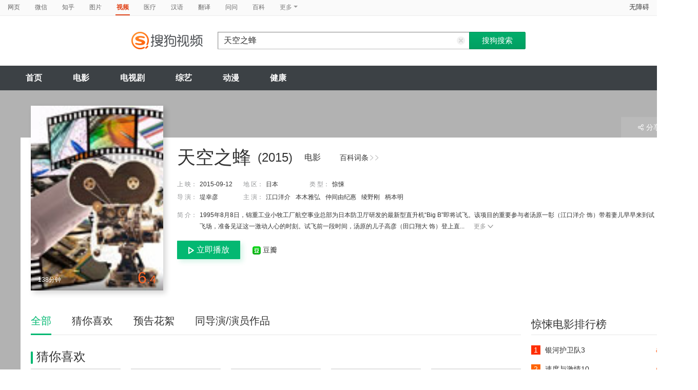

--- FILE ---
content_type: text/html;charset=UTF-8
request_url: https://tv.sogou.com/movie/mzuwy3k7g42dqnzshee4z3f72xlk5n7e.html
body_size: 31939
content:
<!DOCTYPE html><html lang="zh-cn" data-env="production" data-tag="video-pc-20250617195106"><head>
        <title>《天空之蜂》-高清电影-完整版在线观看</title>
        <meta name="title" content="《天空之蜂》-高清电影-完整版在线观看"/>
        <meta name="keywords" content='天空之蜂电影，天空之蜂高清完整版，天空之蜂在线观看'/>
        <meta name="description" content='天空之蜂，是由堤幸彦导演，由江口洋介，本木雅弘，仲间由纪惠，绫野刚主演的惊悚电影。为您提供天空之蜂在线观看、天空之蜂演员表、天空之蜂下载等相关信息，影片简介：1995年8月8日，锦重工业小牧工厂航空事业总部为日本防卫厅研发的最新型直升机“Big B”即将试飞。该项目的重要参与者汤原一彰（江口洋介 饰）带着妻儿早早来到试飞场，准备见证这一激动人心的时刻。试飞前一段时间，汤原的儿子高彦（田口翔大 饰）登上直升机，而就在此时没有驾驶员Big B突然启动，带着男孩飞向空中，并最终悬停在新阳核电站上空。此后不久，自称“天空之蜂”的神秘人发出公告，要求立即废除全国的核电厂，否则将使Big B燃料耗尽后坠落在核反应堆中。时间一分一秒流逝，相关人士展开了对高彦的救援行动，而核电站的安危之间关系着全日本的命运…… 　　本片根据东野圭吾的同名原作改编。'/><script>window.UIGS_PARA={"query":"%CC%EC%BF%D5%D6%AE%B7%E4","tinyq":"%CC%EC%BF%D5%D6%AE%B7%E4","realq":"%CC%EC%BF%D5%D6%AE%B7%E4","dockey":"film_748729","pagetype":"tiny_movie","hasHobby":true,"hasCommentLong":false,"film_flag":0,"hobbyTop5":"昭和64年 前篇|昭和64年 后篇|只有我不在的街道|白雪公主杀人事件|相棒剧场版","hobbyTop5Keys":"film_1065357;film_1065239;film_1058146;film_449170;film_95308","playItemSize":1,"hasTicket":false,"fullFilmSize":0,"hasPianHua":true,"hasJuZhao":false,"hasSameStarring":true};</script><meta charset="UTF-8"><meta name="viewport" content="width=device-width,minimum-scale=1,maximum-scale=1,user-scalable=no"><meta name="format-detection" content="telephone=no"><meta name="format-detection" content="address=no"><meta itemprop="name"><meta itemprop="image"><meta itemprop="description" name="description"><meta name="reqinfo" content="uuid:cbba6d9d-c54a-426c-88e3-539b0a9df781, server:11.162.180.11, time:2026-01-30 20:47:00, idc:hd3"><meta name="renderer" content="webkit"><meta name="apple-mobile-web-app-capable" content="yes"><meta http-equiv="X-UA-Compatible" content="IE=edge, chrome=1"><meta http-equiv="cache-control" content="max-age=0"><meta http-equiv="cache-control" content="no-cache"><meta http-equiv="pragma" content="no-cache"><meta http-equiv="expires" content="0"><meta name="format-detection" content="telephone=no"><link type="image/x-icon" href="//dlweb.sogoucdn.com/translate/favicon.ico?v=20180424" rel="icon"><link type="image/x-icon" href="//dlweb.sogoucdn.com/translate/favicon.ico?v=20180424" rel="Shortcut Icon"><link type="image/x-icon" href="//dlweb.sogoucdn.com/translate/favicon.ico?v=20180424" rel="bookmark"><link rel="apple-touch-icon-precomposed" href="http://dlweb.sogoucdn.com/logo/images/2018/apple-touch-icon.png"><link rel="preload" href="//dlweb.sogoucdn.com/vs/static/js/vsbundle.3ed018b1.js" as="script" crossorigin="anonymous"><link rel="preload" href="//search.sogoucdn.com/video/pc/static/js/vendors.dea2deb2.js" as="script"><link rel="preload" href="//search.sogoucdn.com/video/pc/static/js/app.69bbd041.js" as="script"><link rel="preload" href="//search.sogoucdn.com/video/pc/static/css/5.67b7f4d5.css" as="style"><link rel="preload" href="//search.sogoucdn.com/video/pc/static/js/movie.04d6ec1d.js" as="script"><link rel="preload" href="//search.sogoucdn.com/video/pc/static/css/0.99259bd9.css" as="style"><link rel="preload" href="//search.sogoucdn.com/video/pc/static/js/common.c2809462.js" as="script"><link rel="prefetch" href="//search.sogoucdn.com/video/pc/static/css/1.697d2d09.css"><link rel="prefetch" href="//search.sogoucdn.com/video/pc/static/css/10.622c3ef0.css"><link rel="prefetch" href="//search.sogoucdn.com/video/pc/static/css/3.a2fd5b7f.css"><link rel="prefetch" href="//search.sogoucdn.com/video/pc/static/css/6.1255bbfd.css"><link rel="prefetch" href="//search.sogoucdn.com/video/pc/static/css/7.a0a8b91a.css"><link rel="prefetch" href="//search.sogoucdn.com/video/pc/static/css/8.7e6f6f5e.css"><link rel="prefetch" href="//search.sogoucdn.com/video/pc/static/css/9.67b7f4d5.css"><link rel="prefetch" href="//search.sogoucdn.com/video/pc/static/js/Movie.5256e4c6.js"><link rel="prefetch" href="//search.sogoucdn.com/video/pc/static/js/home.3674da8b.js"><link rel="prefetch" href="//search.sogoucdn.com/video/pc/static/js/list.3e73f7a2.js"><link rel="prefetch" href="//search.sogoucdn.com/video/pc/static/js/result.fa228917.js"><link rel="prefetch" href="//search.sogoucdn.com/video/pc/static/js/resultQbot.c8c68b0b.js"><link rel="prefetch" href="//search.sogoucdn.com/video/pc/static/js/star.679de3df.js"><link rel="prefetch" href="//search.sogoucdn.com/video/pc/static/js/teleplay.736aa775.js"><link rel="prefetch" href="//search.sogoucdn.com/video/pc/static/js/tvshow.860e2929.js"><link rel="stylesheet" href="//search.sogoucdn.com/video/pc/static/css/5.67b7f4d5.css"><link rel="stylesheet" href="//search.sogoucdn.com/video/pc/static/css/0.99259bd9.css"></head><body><div id="app"> <div id="videoApp" data-server-rendered="true"><div id="wrap"><div id="header"><nav><ul class="header-nav home-top-nav"><li><a target="_self" href="//www.sogou.com/web?ie=utf8&amp;fr=video_pc_nav&amp;query=%E5%A4%A9%E7%A9%BA%E4%B9%8B%E8%9C%82" data-type="page">网页</a></li><li><a target="_self" href="//weixin.sogou.com/weixin?ie=utf8&amp;fr=video_pc_nav&amp;query=%E5%A4%A9%E7%A9%BA%E4%B9%8B%E8%9C%82" data-type="wechat">微信</a></li><li><a target="_self" href="//www.sogou.com/sogou?p=73351201&amp;ie=utf8&amp;fr=video_pc_nav&amp;query=%E5%A4%A9%E7%A9%BA%E4%B9%8B%E8%9C%82&amp;insite=zhihu.com" data-type="zhihu">知乎</a></li><li><a target="_self" href="//pic.sogou.com/pics?p=40230504&amp;ie=utf8&amp;fr=video_pc_nav&amp;query=%E5%A4%A9%E7%A9%BA%E4%B9%8B%E8%9C%82" data-type="pic">图片</a></li><li class="cur"><a target="" href="javascript:void(0)" data-type="video">视频</a></li><li><a target="_self" href="//www.sogou.com/web?ie=utf8&amp;fr=video_pc_nav&amp;query=%E5%A4%A9%E7%A9%BA%E4%B9%8B%E8%9C%82&amp;m2web=mingyi.sogou.com" data-type="mingyi">医疗</a></li><li><a target="_self" href="//hanyu.sogou.com/result?ie=utf8&amp;fr=video_pc_nav&amp;query=%E5%A4%A9%E7%A9%BA%E4%B9%8B%E8%9C%82" data-type="hanyu">汉语</a></li><li><a target="_self" href="//fanyi.sogou.com/?ie=utf8&amp;fr=video_pc_nav&amp;keyword=%E5%A4%A9%E7%A9%BA%E4%B9%8B%E8%9C%82" data-type="fanyi" data-key="keyword">翻译</a></li><li><a target="_self" href="//www.sogou.com/sogou?ch=videosearch&amp;ie=utf8&amp;fr=video_pc_nav&amp;query=%E5%A4%A9%E7%A9%BA%E4%B9%8B%E8%9C%82&amp;insite=wenwen.sogou.com" data-type="wenwen">问问</a></li><li><a target="_self" href="//www.sogou.com/sogou?pid=sogou-wsse-17737832ac17be52&amp;ie=utf8&amp;fr=video_pc_nav&amp;query=%E5%A4%A9%E7%A9%BA%E4%B9%8B%E8%9C%82&amp;insite=baike.sogou.com" data-type="baike">百科</a></li> <li class="header-nav-more">
      更多
      <i class="header-triangle"></i> <div class="header-nav-menu"><span class="ico-san"></span> <a href="//www.sogou.com/sogou?interation=1728053249&amp;pid=sogou-wsse-7050094b04fd9aa3&amp;ie=utf8&amp;fr=video_pc_nav&amp;query=%E5%A4%A9%E7%A9%BA%E4%B9%8B%E8%9C%82" data-type="news">资讯</a><a href="//map.sogou.com/?ie=utf8&amp;fr=video_pc_nav&amp;#lq=%E5%A4%A9%E7%A9%BA%E4%B9%8B%E8%9C%82" data-type="map" data-key="#lq">地图</a><a href="//www.sogou.com/sogou?interation=196636&amp;pid=sogou-wsse-926c11cc055de9b8&amp;ie=utf8&amp;fr=video_pc_nav&amp;query=%E5%A4%A9%E7%A9%BA%E4%B9%8B%E8%9C%82" data-type="zhishi">知识</a><a href="//as.sogou.com/?ie=utf8&amp;fr=video_pc_nav&amp;query=%E5%A4%A9%E7%A9%BA%E4%B9%8B%E8%9C%82" data-type="as">应用</a><a href="//www.sogou.com/docs/more.htm?ie=utf8&amp;fr=video_pc_nav&amp;kw=%E5%A4%A9%E7%A9%BA%E4%B9%8B%E8%9C%82" data-type="all" data-key="kw" class="header-nav-all">全部</a></div></li></ul> <a id="cniil_wza" href="javascript:void(0)" class="access-home">无障碍</a></nav> <div class="header"><div class="searchbox"><a href="/" class="logo"><img src="//search.sogoucdn.com/video/pc/static/img/logo_sogou_yingshi.eae5aab.png" srcset="//search.sogoucdn.com/video/pc/static/img/logo_sogou_yingshi@2x.42b0c06.png 2x"></a> <form action="/v" method="get" name="searchForm" accept-charset="utf8" class="searchform"><div class="querybox"><div class="qborder"><input id="query" autocomplete="off" name="query" value="天空之蜂" class="query"> <i class="search-reset"></i></div></div> <input type="hidden" name="typemask" value="6"> <input type="hidden" name="p" value=""> <input type="hidden" name="w" value="06009900"> <input type="hidden" name="dp" value=""> <input type="hidden" name="dr" value> <input type="hidden" name="_asf" value="tv.sogou.com"> <input type="hidden" name="_ast" value="1769777220096"> <input type="hidden" name="enter" value="1"> <input type="hidden" name="ie" value="utf8"> <div class="sbtn1"><input type="submit" value="搜狗搜索" class="sbtn1"></div> <!----> <!----></form></div></div></div> <!----> <div class="mnavbox mnavbox-home" style="border:none;"><ul data-uigs="pbtype::cl;uigs_cl::close" class="mnav"><li><a href="/">首页</a></li><li><a href="/channel/movie">电影</a></li><li><a href="/channel/teleplay">电视剧</a></li><li><a href="/channel/tvshow">综艺</a></li><li><a href="/channel/cartoon">动漫</a></li><li><a href="/channel/health">健康</a></li></ul></div> <div class="main detail_another"><div class="detail_section_container ca-tv-detail"><div class="srch-detail-wrap"><a id="thumb_img" target="" title="天空之蜂" href="javascript:void(0)" data-uigs="pbtype::cl;uigs_cl::m_pic_link&amp;" class="srch-detail-thumb img-thumb curNoCursor"><div class="thumb-shade"></div> <div class="sort_lst_txt_btm_bg"></div> <img src="https://img02.sogoucdn.com/v2/thumb/resize/w/258/h/360/t/0/retype/ext/auto/q/75?appid=200839&amp;url=http%3A%2F%2Fimg01.sogoucdn.com%2Fapp%2Fa%2F100520052%2Fbbf5756c2bbbbac560d4bac15f86d2b0" title="天空之蜂" alt="天空之蜂" onerror="this.onerror=null;this.src='https://img02.sogoucdn.com/app/a/07/e81996f689cee803e28862b3ed9e959b'"> <div class="srch-detail-thumb-tit">
      138分钟
    </div> <div class="srch-result-thumb-rgt"><em class="stress"><i>6</i>.4</em></div> <!----></a> <h1 class="srch-detail-tit"><a href="http://baike.sogou.com/v93900787.htm" title="天空之蜂" target="_blank" data-uigs="pbtype::cl;uigs_cl::m_head_baike&amp;http://baike.sogou.com/v93900787.htm" class="linkto-baike">百科词条<i></i><i></i></a> <!----> <div class="result-tit-sub"><span class="tit-info">(2015)</span> <span class="tit-type">电影</span></div> <!---->
    天空之蜂
  </h1> <dl class="srch-result-info"><div><dt>上 映：</dt> <dd class="srch-info-lft">
        2015-09-12
      </dd></div> <!----> <div><dt>地 区：</dt> <dd class="srch-info-lft"><a href="/list?entity=film&amp;zone=%E6%97%A5%E6%9C%AC&amp;ie=utf8" target="_blank" title="日本" data-uigs="pbtype::cl;uigs_cl::m_head_zone&amp;/list?entity=film&amp;zone=%E6%97%A5%E6%9C%AC&amp;ie=utf8">日本</a></dd></div> <div><dt>类 型：</dt> <dd><a href="/list?entity=film&amp;style=%E6%83%8A%E6%82%9A&amp;ie=utf8" target="_blank" title="惊悚" data-uigs="pbtype::cl;uigs_cl::m_head_style&amp;/list?entity=film&amp;style=%E6%83%8A%E6%82%9A&amp;ie=utf8">惊悚</a></dd></div> <div><dt>
        导 演：
      </dt> <dd class="srch-info-lft"><a href="/star/%E5%A0%A4%E5%B9%B8%E5%BD%A6.html" target="_blank" title="堤幸彦" data-uigs="pbtype::cl;uigs_cl::m_head_director&amp;/star/%E5%A0%A4%E5%B9%B8%E5%BD%A6.html">堤幸彦</a></dd></div> <div><dt>主 演：</dt> <dd><a href="/star/%E6%B1%9F%E5%8F%A3%E6%B4%8B%E4%BB%8B.html" target="_blank" title="江口洋介" data-uigs="pbtype::cl;uigs_cl::m_head_actors&amp;/star/%E6%B1%9F%E5%8F%A3%E6%B4%8B%E4%BB%8B.html">江口洋介</a><a href="/star/%E6%9C%AC%E6%9C%A8%E9%9B%85%E5%BC%98.html" target="_blank" title="本木雅弘" data-uigs="pbtype::cl;uigs_cl::m_head_actors&amp;/star/%E6%9C%AC%E6%9C%A8%E9%9B%85%E5%BC%98.html">本木雅弘</a><a href="/star/%E4%BB%B2%E9%97%B4%E7%94%B1%E7%BA%AA%E6%83%A0.html" target="_blank" title="仲间由纪惠" data-uigs="pbtype::cl;uigs_cl::m_head_actors&amp;/star/%E4%BB%B2%E9%97%B4%E7%94%B1%E7%BA%AA%E6%83%A0.html">仲间由纪惠</a><a href="/star/%E7%BB%AB%E9%87%8E%E5%88%9A.html" target="_blank" title="绫野刚" data-uigs="pbtype::cl;uigs_cl::m_head_actors&amp;/star/%E7%BB%AB%E9%87%8E%E5%88%9A.html">绫野刚</a><a href="/star/%E6%9F%84%E6%9C%AC%E6%98%8E.html" target="_blank" title="柄本明" data-uigs="pbtype::cl;uigs_cl::m_head_actors&amp;/star/%E6%9F%84%E6%9C%AC%E6%98%8E.html">柄本明</a></dd></div> <!----> <!----> <!----> <!----> <div class="srch-info-lft"><dt class="dtd-intro lft_newline">
    简 介：
  </dt> <dd id="intro_0" class="dtd-intro">
    1995年8月8日，锦重工业小牧工厂航空事业总部为日本防卫厅研发的最新型直升机“Big B”即将试飞。该项目的重要参与者汤原一彰（江口洋介 饰）带着妻儿早早来到试飞场，准备见证这一激动人心的时刻。试飞前一段时间，汤原的儿子高彦（田口翔大 饰）登上直...
    <a href="javascript:void(0)" data-uigs="pbtype::cl;uigs_cl::m_head_intro_unfold" class="btn-info-more">更多<i></i></a> <!----></dd></div></dl> <div class="detail_section_btom"><div><!----> <!----> <a href="/vc/np?type=play&amp;link=gbrtenbxg4ytqzjzgu4domjzgmygiytfmy2dqnddgzsdgmbxgu4asmjxgy4tonzxgizdaclon5zg2ylml5ygyylzbfuhi5dqhixs63lpozuwklten52weylofzrw63jporzgc2lmmvzc6mjyha3tgnrph5the33nozzw6z3pou6tc&amp;query=天空之蜂" target="_blank" data-uigs="pbtype::cl;uigs_cl::m_head_sitedouban.png&amp;"><img width="16" height="16" src="//dlweb.sogoucdn.com/video/wap/static/img/logo/douban.png" class="img-site-detail">
      豆瓣
    </a> <!----></div></div> <!----> <div class="ui-pulldown-menu srch-info-source"><span id="share_btn" class="btn-info-share"><i></i>分享</span> <ul id="share_box" class="detail_section_share_box" style="display:none;"><li><a data-uigs="pbtype::cl;uigs_cl::m_share_sina&amp;https://service.weibo.com/share/share.php?url=http://v.sogou.com/movie/mzuwy3k7g42dqnzshee4z3f72xlk5n7e.html&amp;title=%E6%88%91%E6%AD%A3%E5%9C%A8%40%E6%90%9C%E7%8B%97%E5%BD%B1%E8%A7%86%E7%9C%8B%23%E5%A4%A9%E7%A9%BA%E4%B9%8B%E8%9C%82%23http%3A%2F%2Fv.sogou.com%2Fmovie%2Fmzuwy3k7g42dqnzshee4z3f72xlk5n7e.html%EF%BC%8C%E4%BD%A0%E7%9C%8B%E8%BF%87%E4%BA%86%E5%90%97%EF%BC%9F~" title="分享到新浪微博" href="https://service.weibo.com/share/share.php?url=http://v.sogou.com/movie/mzuwy3k7g42dqnzshee4z3f72xlk5n7e.html&amp;title=%E6%88%91%E6%AD%A3%E5%9C%A8%40%E6%90%9C%E7%8B%97%E5%BD%B1%E8%A7%86%E7%9C%8B%23%E5%A4%A9%E7%A9%BA%E4%B9%8B%E8%9C%82%23http%3A%2F%2Fv.sogou.com%2Fmovie%2Fmzuwy3k7g42dqnzshee4z3f72xlk5n7e.html%EF%BC%8C%E4%BD%A0%E7%9C%8B%E8%BF%87%E4%BA%86%E5%90%97%EF%BC%9F~" target="_blank"><i class="share_icon_wb"></i><span>新浪微博</span></a></li> <li><a data-uigs="pbtype::cl;uigs_cl::m_share_douban&amp;http://www.douban.com/recommend/?url=http://v.sogou.com/movie/mzuwy3k7g42dqnzshee4z3f72xlk5n7e.html&amp;title=%E6%88%91%E6%AD%A3%E5%9C%A8%40%E6%90%9C%E7%8B%97%E5%BD%B1%E8%A7%86%E7%9C%8B%23%E5%A4%A9%E7%A9%BA%E4%B9%8B%E8%9C%82%23http%3A%2F%2Fv.sogou.com%2Fmovie%2Fmzuwy3k7g42dqnzshee4z3f72xlk5n7e.html%EF%BC%8C%E4%BD%A0%E7%9C%8B%E8%BF%87%E4%BA%86%E5%90%97%EF%BC%9F~" title="分享到豆瓣" href="http://www.douban.com/recommend/?url=http://v.sogou.com/movie/mzuwy3k7g42dqnzshee4z3f72xlk5n7e.html&amp;title=%E6%88%91%E6%AD%A3%E5%9C%A8%40%E6%90%9C%E7%8B%97%E5%BD%B1%E8%A7%86%E7%9C%8B%23%E5%A4%A9%E7%A9%BA%E4%B9%8B%E8%9C%82%23http%3A%2F%2Fv.sogou.com%2Fmovie%2Fmzuwy3k7g42dqnzshee4z3f72xlk5n7e.html%EF%BC%8C%E4%BD%A0%E7%9C%8B%E8%BF%87%E4%BA%86%E5%90%97%EF%BC%9F~" target="_blank"><i class="share_icon_db"></i><span>豆瓣</span></a></li> <li><a data-uigs="pbtype::cl;uigs_cl::m_share_qzone&amp;http://sns.qzone.qq.com/cgi-bin/qzshare/cgi_qzshare_onekey?url=http://v.sogou.com/movie/mzuwy3k7g42dqnzshee4z3f72xlk5n7e.html&amp;title=%E6%88%91%E6%AD%A3%E5%9C%A8%40%E6%90%9C%E7%8B%97%E5%BD%B1%E8%A7%86%E7%9C%8B%23%E5%A4%A9%E7%A9%BA%E4%B9%8B%E8%9C%82%23http%3A%2F%2Fv.sogou.com%2Fmovie%2Fmzuwy3k7g42dqnzshee4z3f72xlk5n7e.html%EF%BC%8C%E4%BD%A0%E7%9C%8B%E8%BF%87%E4%BA%86%E5%90%97%EF%BC%9F~" uigs="m_share_qzone" title="分享到QQ空间" href="http://sns.qzone.qq.com/cgi-bin/qzshare/cgi_qzshare_onekey?url=http://v.sogou.com/movie/mzuwy3k7g42dqnzshee4z3f72xlk5n7e.html&amp;title=%E6%88%91%E6%AD%A3%E5%9C%A8%40%E6%90%9C%E7%8B%97%E5%BD%B1%E8%A7%86%E7%9C%8B%23%E5%A4%A9%E7%A9%BA%E4%B9%8B%E8%9C%82%23http%3A%2F%2Fv.sogou.com%2Fmovie%2Fmzuwy3k7g42dqnzshee4z3f72xlk5n7e.html%EF%BC%8C%E4%BD%A0%E7%9C%8B%E8%BF%87%E4%BA%86%E5%90%97%EF%BC%9F~" target="_blank"><i class="share_icon_qqzone"></i><span>QQ空间</span></a></li></ul></div> <!----></div> <div id="section_height" class="section clearfix"><div class="column_rgt"><div class="section_aside"><div id="movie_style_list"><div class="section_aside_tit"><h2>惊悚电影排行榜</h2></div> <div class="section_aside_bx"><ul class="section_aside_lst section_aside_lst_score"><li><a href="/movie/mzuwy3k7geytimrxg4yqtuxyxlj3xjgoyc3ngmy.html" title="银河护卫队3" uigs="m_hotlist" target="_blank" data-uigs="pbtype::cl;uigs_cl::m_hitlist&amp;/movie/mzuwy3k7geytimrxg4yqtuxyxlj3xjgoyc3ngmy.html" class="section_aside_lst_tab"><span class="section_aside_lst_tab_rgt"><em class="stress">8.3</em></span> <span class="section_aside_lst_tab_lft"><span class="section_aside_lst_num section_aside_lst_topone">1</span> <span class="section_aside_lst_txt">银河护卫队3</span></span></a></li><li><a href="/movie/mzuwy3k7geztkojugezqts6zw3enh254utd6smjq.html" title="速度与激情10" uigs="m_hotlist" target="_blank" data-uigs="pbtype::cl;uigs_cl::m_hitlist&amp;/movie/mzuwy3k7geztkojugezqts6zw3enh254utd6smjq.html" class="section_aside_lst_tab"><span class="section_aside_lst_tab_rgt"><em class="stress">6.1</em></span> <span class="section_aside_lst_tab_lft"><span class="section_aside_lst_num section_aside_lst_toptwo">2</span> <span class="section_aside_lst_txt">速度与激情10</span></span></a></li><li><a href="/movie/mzuwy3k7geytiojwg44qtogszpalnuzu27xnnvovyi.html" title="敢死队4最终章" uigs="m_hotlist" target="_blank" data-uigs="pbtype::cl;uigs_cl::m_hitlist&amp;/movie/mzuwy3k7geytiojwg44qtogszpalnuzu27xnnvovyi.html" class="section_aside_lst_tab"><span class="section_aside_lst_tab_rgt"><em class="stress">4.8</em></span> <span class="section_aside_lst_tab_lft"><span class="section_aside_lst_num section_aside_lst_topthree">3</span> <span class="section_aside_lst_txt">敢死队4最终章</span></span></a></li><li><a href="/movie/mzuwy3k7geytsnjygazqtow2wgvde.html" title="黑豹2" uigs="m_hotlist" target="_blank" data-uigs="pbtype::cl;uigs_cl::m_hitlist&amp;/movie/mzuwy3k7geytsnjygazqtow2wgvde.html" class="section_aside_lst_tab"><span class="section_aside_lst_tab_rgt"><em class="stress">5.4</em></span> <span class="section_aside_lst_tab_lft"><span class="section_aside_lst_num">4</span> <span class="section_aside_lst_txt">黑豹2</span></span></a></li><li><a href="/movie/mzuwy3k7geztkmbqg4yqtnp223ill7jx23bmh7gh4xf6hsop.html" title="碟中谍7致命清算上" uigs="m_hotlist" target="_blank" data-uigs="pbtype::cl;uigs_cl::m_hitlist&amp;/movie/mzuwy3k7geztkmbqg4yqtnp223ill7jx23bmh7gh4xf6hsop.html" class="section_aside_lst_tab"><span class="section_aside_lst_tab_rgt"><em class="stress"></em></span> <span class="section_aside_lst_tab_lft"><span class="section_aside_lst_num">5</span> <span class="section_aside_lst_txt">碟中谍7致命清算上</span></span></a></li><li><a href="/movie/mzuwy3k7ge2dcnzugy3qtq5xxd4q.html" title="梅根" uigs="m_hotlist" target="_blank" data-uigs="pbtype::cl;uigs_cl::m_hitlist&amp;/movie/mzuwy3k7ge2dcnzugy3qtq5xxd4q.html" class="section_aside_lst_tab"><span class="section_aside_lst_tab_rgt"><em class="stress">6.0</em></span> <span class="section_aside_lst_tab_lft"><span class="section_aside_lst_num">6</span> <span class="section_aside_lst_txt">梅根</span></span></a></li><li><a href="/movie/mzuwy3k7gezdsojwhe4qtqfwxtl3hzq.html" title="蓝甲虫" uigs="m_hotlist" target="_blank" data-uigs="pbtype::cl;uigs_cl::m_hitlist&amp;/movie/mzuwy3k7gezdsojwhe4qtqfwxtl3hzq.html" class="section_aside_lst_tab"><span class="section_aside_lst_tab_rgt"><em class="stress"></em></span> <span class="section_aside_lst_tab_lft"><span class="section_aside_lst_num">7</span> <span class="section_aside_lst_txt">蓝甲虫</span></span></a></li><li><a href="/movie/mzuwy3k7ge2denbygy3qtopnws23lrwwv3cm7ovdxhu5bzq.html" title="鬼吹灯之南海归墟" uigs="m_hotlist" target="_blank" data-uigs="pbtype::cl;uigs_cl::m_hitlist&amp;/movie/mzuwy3k7ge2denbygy3qtopnws23lrwwv3cm7ovdxhu5bzq.html" class="section_aside_lst_tab"><span class="section_aside_lst_tab_rgt"><em class="stress"></em></span> <span class="section_aside_lst_tab_lft"><span class="section_aside_lst_num">8</span> <span class="section_aside_lst_txt">鬼吹灯之南海归墟</span></span></a></li></ul></div></div> <div id="movie_hot_list"><div class="section_aside_tit mb0"><h2>热播榜</h2></div> <div class="section_aside_hotlist"><ul class="section_aside_lst section_aside_lst_score"><li class="hotlist-top1"><a href="/movie/mzuwy3k7ge2dgmjzge2qtvgzxt54b3v7zhanm.html" title="再见李可乐" data-uigs="pbtype::cl;uigs_cl::m_hotlist2&amp;/movie/mzuwy3k7ge2dgmjzge2qtvgzxt54b3v7zhanm.html" target="_blank" class="section_aside_hotlist_bx"><span class="section_aside_lst_tab_rgt"><em class="stress"></em></span> <div class="section_aside_lst_tab_lft"><span class="hotlist-num">1</span> <img src="http://img03.sogoucdn.com/app/a/200803/efcc5fa79755eb4891a8d6ea35c24207" width="77" height="103" alt="再见李可乐"> <div class="hotlist-info"><h2>再见李可乐</h2>
              导演：王小列<br>
              演员：闫妮	谭松韵	吴京	蒋龙	赵小棠	冯雷	李虎城	平安	小七	小可乐
            </div></div></a></li><li class="hotlist-top2"><a href="/movie/mzuwy3k7ge2dgmrtgq2qto5nxww3v7wwv3goz3vy.html" title="画江湖之天罡" data-uigs="pbtype::cl;uigs_cl::m_hotlist2&amp;/movie/mzuwy3k7ge2dgmrtgq2qto5nxww3v7wwv3goz3vy.html" target="_blank" class="section_aside_hotlist_bx"><span class="section_aside_lst_tab_rgt"><em class="stress"></em></span> <div class="section_aside_lst_tab_lft"><span class="hotlist-num">2</span> <img src="http://img04.sogoucdn.com/app/a/200803/5c0ed683a3fca8e7662ff8ee21fd87d4" width="77" height="103" alt="画江湖之天罡"> <div class="hotlist-info"><h2>画江湖之天罡</h2>
              导演：周飞龙;任伟杰<br>
              演员：孟宇	阎么么	王凯	郭政建	阎萌萌	杨默	高枫	齐斯伽	刘芊含	马程
            </div></div></a></li><li class="hotlist-top3"><a href="/movie/mzuwy3k7ge2dgmrvgiyqttwswg7mvr5y37e32.html" title="我本是高山" data-uigs="pbtype::cl;uigs_cl::m_hotlist2&amp;/movie/mzuwy3k7ge2dgmrvgiyqttwswg7mvr5y37e32.html" target="_blank" class="section_aside_hotlist_bx"><span class="section_aside_lst_tab_rgt"><em class="stress"></em></span> <div class="section_aside_lst_tab_lft"><span class="hotlist-num">3</span> <img src="http://img02.sogoucdn.com/app/a/200803/b97bee3a3bfe5164bcab5fa18378293b" width="77" height="103" alt="我本是高山"> <div class="hotlist-info"><h2>我本是高山</h2>
              导演：郑大圣;杨瑾<br>
              演员：海清	陈永胜	柴烨	王玥婷	万国鹏	美朵达瓦	赵瑞婷	罗解艳	郭莉娜	潘家艳
            </div></div></a></li> <li><a href="/movie/mzuwy3k7gyytanrtbhgkttfzytq37s52yu.html" title="泰坦尼克号" data-uigs="pbtype::cl;uigs_cl::m_hotlist2&amp;/movie/mzuwy3k7gyytanrtbhgkttfzytq37s52yu.html" target="_blank" class="section_aside_lst_tab"><span class="section_aside_lst_tab_rgt"><em class="stress">9.5</em></span> <span class="section_aside_lst_tab_lft"><span class="section_aside_lst_num">4</span> <span class="section_aside_lst_txt">泰坦尼克号</span></span></a></li><li><a href="/movie/mzuwy3k7ge2dcnbsg4zqtm5ex7k5nlwn6u.html" title="长空之王" data-uigs="pbtype::cl;uigs_cl::m_hotlist2&amp;/movie/mzuwy3k7ge2dcnbsg4zqtm5ex7k5nlwn6u.html" target="_blank" class="section_aside_lst_tab"><span class="section_aside_lst_tab_rgt"><em class="stress">6.6</em></span> <span class="section_aside_lst_tab_lft"><span class="section_aside_lst_num">5</span> <span class="section_aside_lst_txt">长空之王</span></span></a></li><li><a href="/movie/mzuwy3k7geztomjxge3qtphbzdt4ltokv4.html" title="坚如磐石" data-uigs="pbtype::cl;uigs_cl::m_hotlist2&amp;/movie/mzuwy3k7geztomjxge3qtphbzdt4ltokv4.html" target="_blank" class="section_aside_lst_tab"><span class="section_aside_lst_tab_rgt"><!----></span> <span class="section_aside_lst_tab_lft"><span class="section_aside_lst_num">6</span> <span class="section_aside_lst_txt">坚如磐石</span></span></a></li><li><a href="/movie/mzuwy3k7ge2dgmrygeyqtrhkxpq3fo6e3tg2g.html" title="年会不能停" data-uigs="pbtype::cl;uigs_cl::m_hotlist2&amp;/movie/mzuwy3k7ge2dgmrygeyqtrhkxpq3fo6e3tg2g.html" target="_blank" class="section_aside_lst_tab"><span class="section_aside_lst_tab_rgt"><!----></span> <span class="section_aside_lst_tab_lft"><span class="section_aside_lst_num">7</span> <span class="section_aside_lst_txt">年会不能停</span></span></a></li><li><a href="/movie/mzuwy3k7ge2denbzgqyqtt73zkt3lrgl7u.html" title="消失的她" data-uigs="pbtype::cl;uigs_cl::m_hotlist2&amp;/movie/mzuwy3k7ge2denbzgqyqtt73zkt3lrgl7u.html" target="_blank" class="section_aside_lst_tab"><span class="section_aside_lst_tab_rgt"><em class="stress">6.4</em></span> <span class="section_aside_lst_tab_lft"><span class="section_aside_lst_num">8</span> <span class="section_aside_lst_txt">消失的她</span></span></a></li></ul></div></div> <div id="movie_box_list"><div class="sort_nav clearfix aside_week_box_lst"><h2>本周票房榜</h2> <div class="sort_nav_bx"><ul id="movie_office_tab" class="sort_nav_lst"><li class="cur"><a href="javascript:void(0)" uigs="m_box_tab">内地</a></li><li><a href="javascript:void(0)" uigs="m_box_tab">北美</a></li><li><a href="javascript:void(0)" uigs="m_box_tab">香港</a></li></ul></div></div> <div id="movie_office_ul" class="section_aside_bx"><ul class="section_aside_lst section_aside_lst_score aside_week_box"><li><a href="/v?query=哈利·波特与魔法石&amp;ie=utf8" target="_blank" title="哈利·波特与魔法石" data-uigs="pbtype::cl;uigs_cl::m_box&amp;/v?query=哈利·波特与魔法石&amp;ie=utf8" class="section_aside_lst_tab"><span class="section_aside_lst_tab_rgt"><em class="stress">9478万</em></span> <span class="section_aside_lst_tab_lft"><span class="section_aside_lst_num section_aside_lst_topone">1</span> <span class="section_aside_lst_txt">哈利·波特与魔法石</span></span></a></li></ul><ul class="section_aside_lst section_aside_lst_score aside_week_box"><li><a href="/movie/mzuwy3k7gi3tgnrxgae5br54zk2ktvf5.html" target="_blank" title="星际穿越" data-uigs="pbtype::cl;uigs_cl::m_box&amp;/movie/mzuwy3k7gi3tgnrxgae5br54zk2ktvf5.html" class="section_aside_lst_tab"><span class="section_aside_lst_tab_rgt"><em class="stress">3056万</em></span> <span class="section_aside_lst_tab_lft"><span class="section_aside_lst_num section_aside_lst_toptwo">2</span> <span class="section_aside_lst_txt">星际穿越</span></span></a></li></ul><ul class="section_aside_lst section_aside_lst_score aside_week_box"><li><a href="/movie/mzuwy3k7geztgnbvguzqsmjzge3q.html" target="_blank" title="1917" data-uigs="pbtype::cl;uigs_cl::m_box&amp;/movie/mzuwy3k7geztgnbvguzqsmjzge3q.html" class="section_aside_lst_tab"><span class="section_aside_lst_tab_rgt"><em class="stress">2572万</em></span> <span class="section_aside_lst_tab_lft"><span class="section_aside_lst_num section_aside_lst_topthree">3</span> <span class="section_aside_lst_txt">1917</span></span></a></li></ul><ul class="section_aside_lst section_aside_lst_score aside_week_box"><li><a href="/movie/mzuwy3k7gezdamjqga2qttxtzgyq.html" target="_blank" title="误杀" data-uigs="pbtype::cl;uigs_cl::m_box&amp;/movie/mzuwy3k7gezdamjqga2qttxtzgyq.html" class="section_aside_lst_tab"><span class="section_aside_lst_tab_rgt"><em class="stress">2361万</em></span> <span class="section_aside_lst_tab_lft"><span class="section_aside_lst_num">4</span> <span class="section_aside_lst_txt">误杀</span></span></a></li></ul><ul class="section_aside_lst section_aside_lst_score aside_week_box"><li><a href="/v?query=绝地战警：疾速追击&amp;ie=utf8" target="_blank" title="绝地战警：疾速追击" data-uigs="pbtype::cl;uigs_cl::m_box&amp;/v?query=绝地战警：疾速追击&amp;ie=utf8" class="section_aside_lst_tab"><span class="section_aside_lst_tab_rgt"><em class="stress">2229万</em></span> <span class="section_aside_lst_tab_lft"><span class="section_aside_lst_num">5</span> <span class="section_aside_lst_txt">绝地战警：疾速追击</span></span></a></li></ul><ul class="section_aside_lst section_aside_lst_score aside_week_box"><li><a href="/movie/mzuwy3k7geztemzqgmyqtnxaygtmzwfvytdono6dyoym7vi.html" target="_blank" title="多力特的奇幻冒险" data-uigs="pbtype::cl;uigs_cl::m_box&amp;/movie/mzuwy3k7geztemzqgmyqtnxaygtmzwfvytdono6dyoym7vi.html" class="section_aside_lst_tab"><span class="section_aside_lst_tab_rgt"><em class="stress">1693万</em></span> <span class="section_aside_lst_tab_lft"><span class="section_aside_lst_num">6</span> <span class="section_aside_lst_txt">多力特的奇幻冒险</span></span></a></li></ul><ul class="section_aside_lst section_aside_lst_score aside_week_box"><li><a href="/movie/mzuwy3k7geytanrrgmyqtmglwdnq.html" target="_blank" title="八佰" data-uigs="pbtype::cl;uigs_cl::m_box&amp;/movie/mzuwy3k7geytanrrgmyqtmglwdnq.html" class="section_aside_lst_tab"><span class="section_aside_lst_tab_rgt"><em class="stress">1432万</em></span> <span class="section_aside_lst_tab_lft"><span class="section_aside_lst_num">7</span> <span class="section_aside_lst_txt">八佰</span></span></a></li></ul><ul class="section_aside_lst section_aside_lst_score aside_week_box"><li><a href="/movie/mzuwy3k7geztenrrgy4qtpflzpm3hnon6u.html" target="_blank" title="极速车王" data-uigs="pbtype::cl;uigs_cl::m_box&amp;/movie/mzuwy3k7geztenrrgy4qtpflzpm3hnon6u.html" class="section_aside_lst_tab"><span class="section_aside_lst_tab_rgt"><em class="stress">654万</em></span> <span class="section_aside_lst_tab_lft"><span class="section_aside_lst_num">8</span> <span class="section_aside_lst_txt">极速车王</span></span></a></li></ul></div></div></div></div> <div id="left_div" class="column_lft"><div id="all" class="sort_nav clearfix"><div class="navfix clearfix" style="display:none;"><div id="nav_bar" class="nav_bar"><div class="sort_nav_bx"><ul class="sort_nav_lst"><li class="cur"><a>全部 </a></li><li><a>猜你喜欢 </a></li><li><a>预告花絮 </a></li><li><a>同导演/演员作品 </a></li></ul></div></div></div> <div class="sort_nav_bx"><ul class="sort_nav_lst"><li class="cur"><a>全部 </a></li><li><a>猜你喜欢 </a></li><li><a>预告花絮 </a></li><li><a>同导演/演员作品 </a></li></ul></div></div></div> <div id="hobby" class="column_lft"><h2 class="detail_tit"><i></i>猜你喜欢
  </h2> <div class="sort_lst_bx"><ul id="hobby_ul" class="sort_lst lst_ulike"><li class="img-thumb hobby_li"><a href="/movie/mzuwy3k7geydmnjtgu3qtvorxlgtmnge5iqmpmggvi.html" title="昭和64年 前篇" data-uigs="pbtype::cl;uigs_cl::m_hobby_img_0&amp;/movie/mzuwy3k7geydmnjtgu3qtvorxlgtmnge5iqmpmggvi.html" target="_blank" class="sort_lst_thumb"><img src="https://img03.sogoucdn.com/v2/thumb/resize/w/258/h/360/t/0/retype/ext/auto/q/75?appid=200839&amp;url=http%3A%2F%2Fimg01.sogoucdn.com%2Fapp%2Fa%2F100520052%2Fc36528b7c361b19b5a2fbd6ac91d0c86" data-src="https://img03.sogoucdn.com/v2/thumb/resize/w/258/h/360/t/0/retype/ext/auto/q/75?appid=200839&amp;url=http%3A%2F%2Fimg01.sogoucdn.com%2Fapp%2Fa%2F100520052%2Fc36528b7c361b19b5a2fbd6ac91d0c86" alt="昭和64年 前篇" data-was-processed="true" onerror="this.onerror=null;this.src='https://v.sogou.com/images/_blank.png'" class="lazy loaded"> <div class="play_hv2"></div> <div class="sort_lst_txt_btm_bg"></div> <div class="sort_lst_thumb_txt_rgt"><em class="stress"><span>7.2</span></em></div> <div class="sort_lst_thumb_txt_lft">121分钟</div></a> <div class="sort_lst_tit"><a href="/movie/mzuwy3k7geydmnjtgu3qtvorxlgtmnge5iqmpmggvi.html" title="昭和64年 前篇" data-uigs="pbtype::cl;uigs_cl::m_hobby_title_0&amp;/movie/mzuwy3k7geydmnjtgu3qtvorxlgtmnge5iqmpmggvi.html">昭和64年 前篇</a></div> <span class="sort_lst_txt">佐藤浩市 / 绫野刚 / 荣仓奈奈</span></li><li class="img-thumb hobby_li"><a href="/movie/mzuwy3k7geydmnjsgm4qtvorxlgtmnge5iqlv46gvi.html" title="昭和64年 后篇" data-uigs="pbtype::cl;uigs_cl::m_hobby_img_1&amp;/movie/mzuwy3k7geydmnjsgm4qtvorxlgtmnge5iqlv46gvi.html" target="_blank" class="sort_lst_thumb"><img src="https://img02.sogoucdn.com/v2/thumb/resize/w/258/h/360/t/0/retype/ext/auto/q/75?appid=200839&amp;url=http%3A%2F%2Fimg04.sogoucdn.com%2Fapp%2Fa%2F100520052%2Fa941d485a2fd92bb02be7dba8a6c9b1d" data-src="https://img02.sogoucdn.com/v2/thumb/resize/w/258/h/360/t/0/retype/ext/auto/q/75?appid=200839&amp;url=http%3A%2F%2Fimg04.sogoucdn.com%2Fapp%2Fa%2F100520052%2Fa941d485a2fd92bb02be7dba8a6c9b1d" alt="昭和64年 后篇" data-was-processed="true" onerror="this.onerror=null;this.src='https://v.sogou.com/images/_blank.png'" class="lazy loaded"> <div class="play_hv2"></div> <div class="sort_lst_txt_btm_bg"></div> <div class="sort_lst_thumb_txt_rgt"><em class="stress"><span>7.4</span></em></div> <div class="sort_lst_thumb_txt_lft">119分钟</div></a> <div class="sort_lst_tit"><a href="/movie/mzuwy3k7geydmnjsgm4qtvorxlgtmnge5iqlv46gvi.html" title="昭和64年 后篇" data-uigs="pbtype::cl;uigs_cl::m_hobby_title_1&amp;/movie/mzuwy3k7geydmnjsgm4qtvorxlgtmnge5iqlv46gvi.html">昭和64年 后篇</a></div> <span class="sort_lst_txt">佐藤浩市 / 绫野刚 / 荣仓奈奈</span></li><li class="img-thumb hobby_li"><a href="/movie/mzuwy3k7geydkobrgq3atvv32pim5uvsxpknvnoexxlllqa.html" title="只有我不在的街道" data-uigs="pbtype::cl;uigs_cl::m_hobby_img_2&amp;/movie/mzuwy3k7geydkobrgq3atvv32pim5uvsxpknvnoexxlllqa.html" target="_blank" class="sort_lst_thumb"><img src="https://img04.sogoucdn.com/v2/thumb/resize/w/258/h/360/t/0/retype/ext/auto/q/75?appid=200839&amp;url=http%3A%2F%2Fimg03.sogoucdn.com%2Fapp%2Fa%2F100520052%2F9fac0382ebe3f580503600ed58c63ea8" data-src="https://img04.sogoucdn.com/v2/thumb/resize/w/258/h/360/t/0/retype/ext/auto/q/75?appid=200839&amp;url=http%3A%2F%2Fimg03.sogoucdn.com%2Fapp%2Fa%2F100520052%2F9fac0382ebe3f580503600ed58c63ea8" alt="只有我不在的街道" data-was-processed="true" onerror="this.onerror=null;this.src='https://v.sogou.com/images/_blank.png'" class="lazy loaded"> <div class="play_hv2"></div> <div class="sort_lst_txt_btm_bg"></div> <div class="sort_lst_thumb_txt_rgt"><em class="stress"><span>6.3</span></em></div> <div class="sort_lst_thumb_txt_lft">120分钟</div></a> <div class="sort_lst_tit"><a href="/movie/mzuwy3k7geydkobrgq3atvv32pim5uvsxpknvnoexxlllqa.html" title="只有我不在的街道" data-uigs="pbtype::cl;uigs_cl::m_hobby_title_2&amp;/movie/mzuwy3k7geydkobrgq3atvv32pim5uvsxpknvnoexxlllqa.html">只有我不在的街道</a></div> <span class="sort_lst_txt">藤原龙也 / 有村架纯 / 及川光博</span></li><li class="img-thumb hobby_li"><a href="/movie/mzuwy3k7gq2dsmjxgae3bv6rvg42xvxxzgy4rs6kyk6p4.html" title="白雪公主杀人事件" data-uigs="pbtype::cl;uigs_cl::m_hobby_img_3&amp;/movie/mzuwy3k7gq2dsmjxgae3bv6rvg42xvxxzgy4rs6kyk6p4.html" target="_blank" class="sort_lst_thumb"><img src="https://img01.sogoucdn.com/v2/thumb/resize/w/258/h/360/t/0/retype/ext/auto/q/75?appid=200839&amp;url=http%3A%2F%2Fimg01.sogoucdn.com%2Fapp%2Fa%2F100520052%2F68bb96851e627296695df3724eddfc93" data-src="https://img01.sogoucdn.com/v2/thumb/resize/w/258/h/360/t/0/retype/ext/auto/q/75?appid=200839&amp;url=http%3A%2F%2Fimg01.sogoucdn.com%2Fapp%2Fa%2F100520052%2F68bb96851e627296695df3724eddfc93" alt="白雪公主杀人事件" data-was-processed="true" onerror="this.onerror=null;this.src='https://v.sogou.com/images/_blank.png'" class="lazy loaded"> <div class="play_hv2"></div> <div class="sort_lst_txt_btm_bg"></div> <div class="sort_lst_thumb_txt_rgt"><em class="stress"><span>7.5</span></em></div> <div class="sort_lst_thumb_txt_lft">126分钟</div></a> <div class="sort_lst_tit"><a href="/movie/mzuwy3k7gq2dsmjxgae3bv6rvg42xvxxzgy4rs6kyk6p4.html" title="白雪公主杀人事件" data-uigs="pbtype::cl;uigs_cl::m_hobby_title_3&amp;/movie/mzuwy3k7gq2dsmjxgae3bv6rvg42xvxxzgy4rs6kyk6p4.html">白雪公主杀人事件</a></div> <span class="sort_lst_txt">井上真央 / 绫野刚 / 菜菜绪</span></li><li class="img-thumb hobby_li"><a href="/movie/mzuwy3k7he2tgmbybhh6bmhux3t3hinq4y.html" title="相棒剧场版" data-uigs="pbtype::cl;uigs_cl::m_hobby_img_4&amp;/movie/mzuwy3k7he2tgmbybhh6bmhux3t3hinq4y.html" target="_blank" class="sort_lst_thumb"><img src="https://img04.sogoucdn.com/v2/thumb/resize/w/258/h/360/t/0/retype/ext/auto/q/75?appid=200839&amp;url=http%3A%2F%2Fimg01.sogoucdn.com%2Fapp%2Fa%2F100520052%2F93fa7b14ffebf823060aa86161da9fb4" data-src="https://img04.sogoucdn.com/v2/thumb/resize/w/258/h/360/t/0/retype/ext/auto/q/75?appid=200839&amp;url=http%3A%2F%2Fimg01.sogoucdn.com%2Fapp%2Fa%2F100520052%2F93fa7b14ffebf823060aa86161da9fb4" alt="相棒剧场版" data-was-processed="true" onerror="this.onerror=null;this.src='https://v.sogou.com/images/_blank.png'" class="lazy loaded"> <div class="play_hv2"></div> <div class="sort_lst_txt_btm_bg"></div> <div class="sort_lst_thumb_txt_rgt"><em class="stress"><span>7.6</span></em></div> <div class="sort_lst_thumb_txt_lft">117分钟</div></a> <div class="sort_lst_tit"><a href="/movie/mzuwy3k7he2tgmbybhh6bmhux3t3hinq4y.html" title="相棒剧场版" data-uigs="pbtype::cl;uigs_cl::m_hobby_title_4&amp;/movie/mzuwy3k7he2tgmbybhh6bmhux3t3hinq4y.html">相棒剧场版</a></div> <span class="sort_lst_txt">水谷丰 / 寺胁康文 / 铃木砂羽</span></li><li class="img-thumb hobby_li"><a href="/movie/mzuwy3k7geytamjxga4qtp5uwk53z65vys743sgl.html" title="看不见的客人" data-uigs="pbtype::cl;uigs_cl::m_hobby_img_5&amp;/movie/mzuwy3k7geytamjxga4qtp5uwk53z65vys743sgl.html" target="_blank" class="sort_lst_thumb"><img src="https://img03.sogoucdn.com/v2/thumb/resize/w/258/h/360/t/0/retype/ext/auto/q/75?appid=200839&amp;url=http%3A%2F%2Fimg01.sogoucdn.com%2Fapp%2Fa%2F07%2Fdb90b2ed45dea20f0b2fa13845c12b01" data-src="https://img03.sogoucdn.com/v2/thumb/resize/w/258/h/360/t/0/retype/ext/auto/q/75?appid=200839&amp;url=http%3A%2F%2Fimg01.sogoucdn.com%2Fapp%2Fa%2F07%2Fdb90b2ed45dea20f0b2fa13845c12b01" alt="看不见的客人" data-was-processed="true" onerror="this.onerror=null;this.src='https://v.sogou.com/images/_blank.png'" class="lazy loaded"> <div class="play_hv2"></div> <div class="sort_lst_txt_btm_bg"></div> <div class="sort_lst_thumb_txt_rgt"><em class="stress"><span>8.8</span></em></div> <div class="sort_lst_thumb_txt_lft">106分钟</div></a> <div class="sort_lst_tit"><a href="/movie/mzuwy3k7geytamjxga4qtp5uwk53z65vys743sgl.html" title="看不见的客人" data-uigs="pbtype::cl;uigs_cl::m_hobby_title_5&amp;/movie/mzuwy3k7geytamjxga4qtp5uwk53z65vys743sgl.html">看不见的客人</a></div> <span class="sort_lst_txt">马里奥·卡萨斯 / 阿娜·瓦格纳 / 何塞·科罗纳多</span></li><li class="img-thumb hobby_li"><a href="/movie/mzuwy3k7geytsmbrgy4qtspix3la.html" title="设局" data-uigs="pbtype::cl;uigs_cl::m_hobby_img_6&amp;/movie/mzuwy3k7geytsmbrgy4qtspix3la.html" target="_blank" class="sort_lst_thumb"><img src="https://img02.sogoucdn.com/v2/thumb/resize/w/258/h/360/t/0/retype/ext/auto/q/75?appid=200839&amp;url=http%3A%2F%2Fimg02.sogoucdn.com%2Fapp%2Fa%2F200803%2F3e8e4375f894e0ae921a0c9cb8d77b27" data-src="https://img02.sogoucdn.com/v2/thumb/resize/w/258/h/360/t/0/retype/ext/auto/q/75?appid=200839&amp;url=http%3A%2F%2Fimg02.sogoucdn.com%2Fapp%2Fa%2F200803%2F3e8e4375f894e0ae921a0c9cb8d77b27" alt="设局" data-was-processed="true" onerror="this.onerror=null;this.src='https://v.sogou.com/images/_blank.png'" class="lazy loaded"> <div class="play_hv2"></div> <div class="sort_lst_txt_btm_bg"></div> <div class="sort_lst_thumb_txt_rgt"><em class="stress"><span>5.2</span></em></div> <div class="sort_lst_thumb_txt_lft">104分钟</div></a> <div class="sort_lst_tit"><a href="/movie/mzuwy3k7geytsmbrgy4qtspix3la.html" title="设局" data-uigs="pbtype::cl;uigs_cl::m_hobby_title_6&amp;/movie/mzuwy3k7geytsmbrgy4qtspix3la.html">设局</a></div> <span class="sort_lst_txt">基姆·古铁雷斯 / 薇洛妮卡·恩切圭 / 奥拉·加里多</span></li><li class="img-thumb hobby_li"><a href="/movie/mzuwy3k7geytimzyha3qtqftys33vqglxg24jsnrzdf4jjy.html" title="莱姆豪斯的杀人魔" data-uigs="pbtype::cl;uigs_cl::m_hobby_img_7&amp;/movie/mzuwy3k7geytimzyha3qtqftys33vqglxg24jsnrzdf4jjy.html" target="_blank" class="sort_lst_thumb"><img src="https://img02.sogoucdn.com/v2/thumb/resize/w/258/h/360/t/0/retype/ext/auto/q/75?appid=200839&amp;url=http%3A%2F%2Fimg01.sogoucdn.com%2Fapp%2Fa%2F200803%2F4967ab9bbf57f92d27134e9f4e08ae22" data-src="https://img02.sogoucdn.com/v2/thumb/resize/w/258/h/360/t/0/retype/ext/auto/q/75?appid=200839&amp;url=http%3A%2F%2Fimg01.sogoucdn.com%2Fapp%2Fa%2F200803%2F4967ab9bbf57f92d27134e9f4e08ae22" alt="莱姆豪斯的杀人魔" data-was-processed="true" onerror="this.onerror=null;this.src='https://v.sogou.com/images/_blank.png'" class="lazy loaded"> <div class="play_hv2"></div> <div class="sort_lst_txt_btm_bg"></div> <div class="sort_lst_thumb_txt_rgt"><em class="stress"><span>6.6</span></em></div> <div class="sort_lst_thumb_txt_lft">109分钟</div></a> <div class="sort_lst_tit"><a href="/movie/mzuwy3k7geytimzyha3qtqftys33vqglxg24jsnrzdf4jjy.html" title="莱姆豪斯的杀人魔" data-uigs="pbtype::cl;uigs_cl::m_hobby_title_7&amp;/movie/mzuwy3k7geytimzyha3qtqftys33vqglxg24jsnrzdf4jjy.html">莱姆豪斯的杀人魔</a></div> <span class="sort_lst_txt">奥利维亚·库克 / 比尔·奈伊 / 道格拉斯·布斯</span></li><li class="img-thumb hobby_li"><a href="/movie/mzuwy3k7geydqnbyg4zqtvof2xyl3mvzzlfmfvvoxlh5pywo3u.html" title="张震讲故事之合租屋" data-uigs="pbtype::cl;uigs_cl::m_hobby_img_8&amp;/movie/mzuwy3k7geydqnbyg4zqtvof2xyl3mvzzlfmfvvoxlh5pywo3u.html" target="_blank" class="sort_lst_thumb"><img src="https://img04.sogoucdn.com/v2/thumb/resize/w/258/h/360/t/0/retype/ext/auto/q/75?appid=200839&amp;url=http%3A%2F%2Fimg02.sogoucdn.com%2Fapp%2Fa%2F200803%2F402d1f855d794d7a2f35f5dbca9b8c0e" data-src="https://img04.sogoucdn.com/v2/thumb/resize/w/258/h/360/t/0/retype/ext/auto/q/75?appid=200839&amp;url=http%3A%2F%2Fimg02.sogoucdn.com%2Fapp%2Fa%2F200803%2F402d1f855d794d7a2f35f5dbca9b8c0e" alt="张震讲故事之合租屋" data-was-processed="true" onerror="this.onerror=null;this.src='https://v.sogou.com/images/_blank.png'" class="lazy loaded"> <div class="play_hv2"></div> <div class="sort_lst_txt_btm_bg"></div> <div class="sort_lst_thumb_txt_rgt"><em class="stress"><span>3.9</span></em></div> <div class="sort_lst_thumb_txt_lft">87分钟</div></a> <div class="sort_lst_tit"><a href="/movie/mzuwy3k7geydqnbyg4zqtvof2xyl3mvzzlfmfvvoxlh5pywo3u.html" title="张震讲故事之合租屋" data-uigs="pbtype::cl;uigs_cl::m_hobby_title_8&amp;/movie/mzuwy3k7geydqnbyg4zqtvof2xyl3mvzzlfmfvvoxlh5pywo3u.html">张震讲故事之合租屋</a></div> <span class="sort_lst_txt">卢杉 / 傅亨 / 吴谨西</span></li><li class="img-thumb hobby_li"><a href="/movie/mzuwy3k7geydkmjvgm2attf5yhu3lnnqxa.html" title="探灵档案" data-uigs="pbtype::cl;uigs_cl::m_hobby_img_9&amp;/movie/mzuwy3k7geydkmjvgm2attf5yhu3lnnqxa.html" target="_blank" class="sort_lst_thumb"><img src="https://img03.sogoucdn.com/v2/thumb/resize/w/258/h/360/t/0/retype/ext/auto/q/75?appid=200839&amp;url=http%3A%2F%2Fimg03.sogoucdn.com%2Fapp%2Fa%2F07%2F70ccbf73fea7ccbd6f54eb21f098b874" data-src="https://img03.sogoucdn.com/v2/thumb/resize/w/258/h/360/t/0/retype/ext/auto/q/75?appid=200839&amp;url=http%3A%2F%2Fimg03.sogoucdn.com%2Fapp%2Fa%2F07%2F70ccbf73fea7ccbd6f54eb21f098b874" alt="探灵档案" data-was-processed="true" onerror="this.onerror=null;this.src='https://v.sogou.com/images/_blank.png'" class="lazy loaded"> <div class="play_hv2"></div> <div class="sort_lst_txt_btm_bg"></div> <div class="sort_lst_thumb_txt_rgt"><em class="stress"><span>4.3</span></em></div> <div class="sort_lst_thumb_txt_lft">92分钟</div></a> <div class="sort_lst_tit"><a href="/movie/mzuwy3k7geydkmjvgm2attf5yhu3lnnqxa.html" title="探灵档案" data-uigs="pbtype::cl;uigs_cl::m_hobby_title_9&amp;/movie/mzuwy3k7geydkmjvgm2attf5yhu3lnnqxa.html">探灵档案</a></div> <span class="sort_lst_txt">马浴柯 / 吴昕 / 潘粤明</span></li></ul></div></div> <div id="playPart" class="column_lft scroll_button_2"><h2 class="detail_tit"><i></i>预告花絮
  </h2> <div id="scroll_container_2" class="sort_lst_bx sort_lst_bx_v1" style="display: block; overflow-x: hidden"><ul class="sort_lst sort_lst_small_thumb" style="width:1240px;white-space:nowrap;"><li id="scroll_item_2" class="img-thumb"><a href="/vc/np?type=play&amp;link=gbrtenbxg4ytqzjzgu4domjzgmygiytfmy2dqnddgzsdgmbxgu4asmjxgy4tonzxgizdaclon5zg2ylml5ygyylzbfuhi5dqhixs63lpozuwklten52weylofzrw63jporzgc2lmmvzc6mjyha3tgnrph5the33nozzw6z3pou6tc&amp;query=天空之蜂" title="天空之蜂 香港预告片1 (中文字幕)" uigs="m_pianhua_video_img_0" data-uigs="pbtype::cl;uigs_cl::m_pianhua_video_img_0&amp;/vc/np?type=play&amp;link=gbrtenbxg4ytqzjzgu4domjzgmygiytfmy2dqnddgzsdgmbxgu4asmjxgy4tonzxgizdaclon5zg2ylml5ygyylzbfuhi5dqhixs63lpozuwklten52weylofzrw63jporzgc2lmmvzc6mjyha3tgnrph5the33nozzw6z3pou6tc&amp;query=天空之蜂" target="_blank" class="sort_lst_thumb"><img src="http://img03.sogoucdn.com/app/a/07/31e64f076c2de927dfbc6e548846018c" data-src="http://img03.sogoucdn.com/app/a/07/31e64f076c2de927dfbc6e548846018c" alt="天空之蜂 香港预告片1 (中文字幕)" data-was-processed="true" class="lazy loaded"> <div class="play_hv"></div> <div class="sort_lst_thumb_txt_bg">01:35</div></a> <div class="sort_lst_tit"><a href="/vc/np?type=play&amp;link=gbrtenbxg4ytqzjzgu4domjzgmygiytfmy2dqnddgzsdgmbxgu4asmjxgy4tonzxgizdaclon5zg2ylml5ygyylzbfuhi5dqhixs63lpozuwklten52weylofzrw63jporzgc2lmmvzc6mjyha3tgnrph5the33nozzw6z3pou6tc&amp;query=天空之蜂" title="天空之蜂 香港预告片1 (中文字幕)" data-uigs="pbtype::cl;uigs_cl::m_pianhua_video_title_0&amp;/vc/np?type=play&amp;link=gbrtenbxg4ytqzjzgu4domjzgmygiytfmy2dqnddgzsdgmbxgu4asmjxgy4tonzxgizdaclon5zg2ylml5ygyylzbfuhi5dqhixs63lpozuwklten52weylofzrw63jporzgc2lmmvzc6mjyha3tgnrph5the33nozzw6z3pou6tc&amp;query=天空之蜂" uigs="m_pianhua_video_title_0">天空之蜂 香港预告片1 (中文字幕)</a></div> <p class="sort_lst_small_txt"><span class="txt_date">2015-12-22</span> <span class="txt_player">豆瓣</span></p></li><li id="scroll_item_2" class="img-thumb"><a href="/vc/np?type=play&amp;link=mvqtgmbumq2doolggqywcmtdmjqtgyztg5sdqzlfgqzwemjxgfsqsmjxgy4tonzxgizdaclon5zg2ylml5ygyylzbfuhi5dqhixs65tjmrsw6ltnoruw2zjomnxw2lzvg43denz7mzzg63lwonxwo33vhuyq&amp;query=天空之蜂" title="天空之蜂 预告片" uigs="m_pianhua_video_img_0" data-uigs="pbtype::cl;uigs_cl::m_pianhua_video_img_1&amp;/vc/np?type=play&amp;link=mvqtgmbumq2doolggqywcmtdmjqtgyztg5sdqzlfgqzwemjxgfsqsmjxgy4tonzxgizdaclon5zg2ylml5ygyylzbfuhi5dqhixs65tjmrsw6ltnoruw2zjomnxw2lzvg43denz7mzzg63lwonxwo33vhuyq&amp;query=天空之蜂" target="_blank" class="sort_lst_thumb"><img src="http://img02.sogoucdn.com/app/a/07/eb07e7e305fe531097285326e3cf73b6" data-src="http://img02.sogoucdn.com/app/a/07/eb07e7e305fe531097285326e3cf73b6" alt="天空之蜂 预告片" data-was-processed="true" class="lazy loaded"> <div class="play_hv"></div> <div class="sort_lst_thumb_txt_bg">00:30</div></a> <div class="sort_lst_tit"><a href="/vc/np?type=play&amp;link=mvqtgmbumq2doolggqywcmtdmjqtgyztg5sdqzlfgqzwemjxgfsqsmjxgy4tonzxgizdaclon5zg2ylml5ygyylzbfuhi5dqhixs65tjmrsw6ltnoruw2zjomnxw2lzvg43denz7mzzg63lwonxwo33vhuyq&amp;query=天空之蜂" title="天空之蜂 预告片" data-uigs="pbtype::cl;uigs_cl::m_pianhua_video_title_1&amp;/vc/np?type=play&amp;link=mvqtgmbumq2doolggqywcmtdmjqtgyztg5sdqzlfgqzwemjxgfsqsmjxgy4tonzxgizdaclon5zg2ylml5ygyylzbfuhi5dqhixs65tjmrsw6ltnoruw2zjomnxw2lzvg43denz7mzzg63lwonxwo33vhuyq&amp;query=天空之蜂" uigs="m_pianhua_video_title_0">天空之蜂 预告片</a></div> <p class="sort_lst_small_txt"><span class="txt_date">2015-11-23</span> <span class="txt_player">时光网</span></p></li><li id="scroll_item_2" class="img-thumb"><a href="/vc/np?type=play&amp;link=myydmnjwgqzgcyjzgbswmobzmq4tanlfg5sdoyzxgzstgyzygjsasmjxgy4tonzxgizdaclon5zg2ylml5ygyylzbfuhi5dqhixs63lpozuwklten52weylofzrw63jporzgc2lmmvzc6mjygazdmmjph5the33nozzw6z3pou6tc&amp;query=天空之蜂" title="天空之蜂 日本预告片2" uigs="m_pianhua_video_img_0" data-uigs="pbtype::cl;uigs_cl::m_pianhua_video_img_2&amp;/vc/np?type=play&amp;link=myydmnjwgqzgcyjzgbswmobzmq4tanlfg5sdoyzxgzstgyzygjsasmjxgy4tonzxgizdaclon5zg2ylml5ygyylzbfuhi5dqhixs63lpozuwklten52weylofzrw63jporzgc2lmmvzc6mjygazdmmjph5the33nozzw6z3pou6tc&amp;query=天空之蜂" target="_blank" class="sort_lst_thumb"><img src="http://img04.sogoucdn.com/app/a/07/4262e5d610e53154febe8f2d6e159919" data-src="http://img04.sogoucdn.com/app/a/07/4262e5d610e53154febe8f2d6e159919" alt="天空之蜂 日本预告片2" data-was-processed="true" class="lazy loaded"> <div class="play_hv"></div> <div class="sort_lst_thumb_txt_bg">01:30</div></a> <div class="sort_lst_tit"><a href="/vc/np?type=play&amp;link=myydmnjwgqzgcyjzgbswmobzmq4tanlfg5sdoyzxgzstgyzygjsasmjxgy4tonzxgizdaclon5zg2ylml5ygyylzbfuhi5dqhixs63lpozuwklten52weylofzrw63jporzgc2lmmvzc6mjygazdmmjph5the33nozzw6z3pou6tc&amp;query=天空之蜂" title="天空之蜂 日本预告片2" data-uigs="pbtype::cl;uigs_cl::m_pianhua_video_title_2&amp;/vc/np?type=play&amp;link=myydmnjwgqzgcyjzgbswmobzmq4tanlfg5sdoyzxgzstgyzygjsasmjxgy4tonzxgizdaclon5zg2ylml5ygyylzbfuhi5dqhixs63lpozuwklten52weylofzrw63jporzgc2lmmvzc6mjygazdmmjph5the33nozzw6z3pou6tc&amp;query=天空之蜂" uigs="m_pianhua_video_title_0">天空之蜂 日本预告片2</a></div> <p class="sort_lst_small_txt"><span class="txt_date">2015-07-15</span> <span class="txt_player">豆瓣</span></p></li><li id="scroll_item_2" class="img-thumb"><a href="/vc/np?type=play&amp;link=gu3winbug4zwgn3fgqzwizbqmfrtsmtfmuywgyryme4dgntemvsqsmjxgy4tonzxgizdaclon5zg2ylml5ygyylzbfuhi5dqhixs63lpozuwklten52weylofzrw63jporzgc2lmmvzc6mjxgmztinjph5the33nozzw6z3pou6tc&amp;query=天空之蜂" title="天空之蜂 日本先行版 (中文字幕)" uigs="m_pianhua_video_img_0" data-uigs="pbtype::cl;uigs_cl::m_pianhua_video_img_3&amp;/vc/np?type=play&amp;link=gu3winbug4zwgn3fgqzwizbqmfrtsmtfmuywgyryme4dgntemvsqsmjxgy4tonzxgizdaclon5zg2ylml5ygyylzbfuhi5dqhixs63lpozuwklten52weylofzrw63jporzgc2lmmvzc6mjxgmztinjph5the33nozzw6z3pou6tc&amp;query=天空之蜂" target="_blank" class="sort_lst_thumb"><img src="http://img01.sogoucdn.com/app/a/07/83ff567e3f888d55767418de05440008" data-src="http://img01.sogoucdn.com/app/a/07/83ff567e3f888d55767418de05440008" alt="天空之蜂 日本先行版 (中文字幕)" data-was-processed="true" class="lazy loaded"> <div class="play_hv"></div> <div class="sort_lst_thumb_txt_bg">00:30</div></a> <div class="sort_lst_tit"><a href="/vc/np?type=play&amp;link=gu3winbug4zwgn3fgqzwizbqmfrtsmtfmuywgyryme4dgntemvsqsmjxgy4tonzxgizdaclon5zg2ylml5ygyylzbfuhi5dqhixs63lpozuwklten52weylofzrw63jporzgc2lmmvzc6mjxgmztinjph5the33nozzw6z3pou6tc&amp;query=天空之蜂" title="天空之蜂 日本先行版 (中文字幕)" data-uigs="pbtype::cl;uigs_cl::m_pianhua_video_title_3&amp;/vc/np?type=play&amp;link=gu3winbug4zwgn3fgqzwizbqmfrtsmtfmuywgyryme4dgntemvsqsmjxgy4tonzxgizdaclon5zg2ylml5ygyylzbfuhi5dqhixs63lpozuwklten52weylofzrw63jporzgc2lmmvzc6mjxgmztinjph5the33nozzw6z3pou6tc&amp;query=天空之蜂" uigs="m_pianhua_video_title_0">天空之蜂 日本先行版 (中文字幕)</a></div> <p class="sort_lst_small_txt"><span class="txt_date">2015-03-24</span> <span class="txt_player">豆瓣</span></p></li></ul></div> <!----> <div data-uigs="pbtype::cl;uigs_cl::m_pianhua_page" class="arr_next"></div></div> <!----> <div id="sameStar" class="column_lft"><h2 class="detail_tit"><i></i>同导演与演员作品
  </h2> <div class="sort_lst_bx"><div class="sort_nav_bx"><ul id="actors_lst" class="actors_lst" style="overflow: hidden"><li data-num="0" class="star_li cur"><a href="/star/%E5%A0%A4%E5%B9%B8%E5%BD%A6.html?ie=utf8" data-uigs="pbtype::cl;uigs_cl::m_same_tab_导演&amp;/star/%E5%A0%A4%E5%B9%B8%E5%BD%A6.html?ie=utf8" target="_blank" title="堤幸彦"><img src="http://img04.sogoucdn.com/app/a/100520060/22e0b1c11906a6984a366b07bcaeaeb3" height="45" width="45" alt="堤幸彦" onerror="this.onerror=null;this.src='https://img03.sogoucdn.com/app/a/07/99e3b483eb20ebd018e30938d073acb5'"> <div class="actors_lst_info"><p class="actors_name">堤幸彦</p> <p class="actors_identy">导演</p></div></a></li><li data-num="1" class="star_li"><a href="/star/%E6%B1%9F%E5%8F%A3%E6%B4%8B%E4%BB%8B.html?ie=utf8" data-uigs="pbtype::cl;uigs_cl::m_same_tab_演员&amp;/star/%E6%B1%9F%E5%8F%A3%E6%B4%8B%E4%BB%8B.html?ie=utf8" target="_blank" title="江口洋介"><img src="http://img02.sogoucdn.com/app/a/100520060/4a30fa970a0b6976840ed05e90b1a684" height="45" width="45" alt="江口洋介" onerror="this.onerror=null;this.src='https://img03.sogoucdn.com/app/a/07/99e3b483eb20ebd018e30938d073acb5'"> <div class="actors_lst_info"><p class="actors_name">江口洋介</p> <p class="actors_identy">演员</p></div></a></li><li data-num="2" class="star_li"><a href="/star/%E6%9C%AC%E6%9C%A8%E9%9B%85%E5%BC%98.html?ie=utf8" data-uigs="pbtype::cl;uigs_cl::m_same_tab_演员&amp;/star/%E6%9C%AC%E6%9C%A8%E9%9B%85%E5%BC%98.html?ie=utf8" target="_blank" title="本木雅弘"><img src="http://img01.sogoucdn.com/app/a/100520060/ee20ca5a556838f0d205c9a946c16bc7" height="45" width="45" alt="本木雅弘" onerror="this.onerror=null;this.src='https://img03.sogoucdn.com/app/a/07/99e3b483eb20ebd018e30938d073acb5'"> <div class="actors_lst_info"><p class="actors_name">本木雅弘</p> <p class="actors_identy">演员</p></div></a></li><li data-num="3" class="star_li"><a href="/star/%E4%BB%B2%E9%97%B4%E7%94%B1%E7%BA%AA%E6%83%A0.html?ie=utf8" data-uigs="pbtype::cl;uigs_cl::m_same_tab_演员&amp;/star/%E4%BB%B2%E9%97%B4%E7%94%B1%E7%BA%AA%E6%83%A0.html?ie=utf8" target="_blank" title="仲间由纪惠"><img src="http://img03.sogoucdn.com/app/a/100520060/51f3606408faebb5e1219ab98386056e" height="45" width="45" alt="仲间由纪惠" onerror="this.onerror=null;this.src='https://img03.sogoucdn.com/app/a/07/99e3b483eb20ebd018e30938d073acb5'"> <div class="actors_lst_info"><p class="actors_name">仲间由纪惠</p> <p class="actors_identy">演员</p></div></a></li><li data-num="4" class="star_li"><a href="/star/%E7%BB%AB%E9%87%8E%E5%88%9A.html?ie=utf8" data-uigs="pbtype::cl;uigs_cl::m_same_tab_演员&amp;/star/%E7%BB%AB%E9%87%8E%E5%88%9A.html?ie=utf8" target="_blank" title="绫野刚"><img src="http://img04.sogoucdn.com/app/a/100520060/49b31e9dbdcf85e155496b8a5865e1a8" height="45" width="45" alt="绫野刚" onerror="this.onerror=null;this.src='https://img03.sogoucdn.com/app/a/07/99e3b483eb20ebd018e30938d073acb5'"> <div class="actors_lst_info"><p class="actors_name">绫野刚</p> <p class="actors_identy">演员</p></div></a></li></ul></div></div> <div id="scroll_container_same" class="sort_lst_bx actors_sort_lst_bx" style="position: static"><div style="width:1240px;white-space:nowrap;"><ul id="star_scrollBox_4" class="sort_lst" style="width:1240px;position:static;"></ul> <!----> <a href="javascript:void(0)" data-uigs="pbtype::cl;uigs_cl::m_same_导演_page_nxt" class="arr_next_click" style="top: 230px; right: 0"></a></div></div></div> <!----> <div class="column_lft"><div class="mod_filter mod_filter_entertainment"><div class="filter_item"><h2 class="filter_title"><i></i>电影
      </h2> <ul class="filter_list"><li><a target="_blank" href="/list?entity=film&amp;style=喜剧" data-uigs="pbtype::cl;uigs_cl::m_bottom_tag_film&amp;/list?ie=utf8&amp;entity=film&amp;style=喜剧">喜剧</a></li><li><a target="_blank" href="/list?entity=film&amp;style=爱情" data-uigs="pbtype::cl;uigs_cl::m_bottom_tag_film&amp;/list?ie=utf8&amp;entity=film&amp;style=爱情">爱情</a></li><li><a target="_blank" href="/list?entity=film&amp;style=动作" data-uigs="pbtype::cl;uigs_cl::m_bottom_tag_film&amp;/list?ie=utf8&amp;entity=film&amp;style=动作">动作</a></li><li><a target="_blank" href="/list?entity=film&amp;style=恐怖" data-uigs="pbtype::cl;uigs_cl::m_bottom_tag_film&amp;/list?ie=utf8&amp;entity=film&amp;style=恐怖">恐怖</a></li><li><a target="_blank" href="/list?entity=film&amp;style=科幻" data-uigs="pbtype::cl;uigs_cl::m_bottom_tag_film&amp;/list?ie=utf8&amp;entity=film&amp;style=科幻">科幻</a></li><li><a target="_blank" href="/list?entity=film&amp;zone=欧美" data-uigs="pbtype::cl;uigs_cl::m_bottom_tag_film&amp;/list?ie=utf8&amp;entity=film&amp;zone=欧美">欧美</a></li><li><a target="_blank" href="/list?entity=film&amp;zone=韩国" data-uigs="pbtype::cl;uigs_cl::m_bottom_tag_film&amp;/list?ie=utf8&amp;entity=film&amp;zone=韩国">韩国</a></li><li><a target="_blank" href="/list?entity=film&amp;zone=港台" data-uigs="pbtype::cl;uigs_cl::m_bottom_tag_film&amp;/list?ie=utf8&amp;entity=film&amp;zone=港台">港台</a></li><li><a target="_blank" href="/list?entity=film&amp;zone=内地" data-uigs="pbtype::cl;uigs_cl::m_bottom_tag_film&amp;/list?ie=utf8&amp;entity=film&amp;zone=内地">内地</a></li></ul></div> <div class="filter_item"><h2 class="filter_title"><i></i>电视剧
      </h2> <ul class="filter_list"><li><a target="_blank" href="/list?entity=teleplay&amp;style=偶像剧" data-uigs="pbtype::cl;uigs_cl::m_bottom_tag_teleplay&amp;/list?ie=utf8&amp;entity=teleplay&amp;style=偶像剧">偶像剧</a></li><li><a target="_blank" href="/list?entity=teleplay&amp;style=古装" data-uigs="pbtype::cl;uigs_cl::m_bottom_tag_teleplay&amp;/list?ie=utf8&amp;entity=teleplay&amp;style=古装">古装</a></li><li><a target="_blank" href="/list?entity=teleplay&amp;style=抗日" data-uigs="pbtype::cl;uigs_cl::m_bottom_tag_teleplay&amp;/list?ie=utf8&amp;entity=teleplay&amp;style=抗日">抗日</a></li><li><a target="_blank" href="/list?entity=teleplay&amp;style=谍战" data-uigs="pbtype::cl;uigs_cl::m_bottom_tag_teleplay&amp;/list?ie=utf8&amp;entity=teleplay&amp;style=谍战">谍战</a></li><li><a target="_blank" href="/list?entity=teleplay&amp;zone=泰剧" data-uigs="pbtype::cl;uigs_cl::m_bottom_tag_teleplay&amp;/list?ie=utf8&amp;entity=teleplay&amp;zone=泰剧">泰剧</a></li><li><a target="_blank" href="/list?entity=teleplay&amp;zone=美剧" data-uigs="pbtype::cl;uigs_cl::m_bottom_tag_teleplay&amp;/list?ie=utf8&amp;entity=teleplay&amp;zone=美剧">美剧</a></li><li><a target="_blank" href="/list?entity=teleplay&amp;zone=韩剧" data-uigs="pbtype::cl;uigs_cl::m_bottom_tag_teleplay&amp;/list?ie=utf8&amp;entity=teleplay&amp;zone=韩剧">韩剧</a></li><li><a target="_blank" href="/list?entity=teleplay&amp;starring=杨洋" data-uigs="pbtype::cl;uigs_cl::m_bottom_tag_teleplay&amp;/list?ie=utf8&amp;entity=teleplay&amp;starring=杨洋">杨洋</a></li></ul></div> <div class="filter_item"><h2 class="filter_title"><i></i>综艺
      </h2> <ul class="filter_list"><li><a target="_blank" href="/list?entity=tvshow&amp;style=情感" data-uigs="pbtype::cl;uigs_cl::m_bottom_tag_tvshow&amp;/list?entity=tvshow&amp;ie=utf8&amp;style=情感">情感</a></li><li><a target="_blank" href="/list?entity=tvshow&amp;style=真人秀" data-uigs="pbtype::cl;uigs_cl::m_bottom_tag_tvshow&amp;/list?entity=tvshow&amp;ie=utf8&amp;style=真人秀">真人秀</a></li><li><a target="_blank" href="/list?entity=tvshow&amp;style=访谈" data-uigs="pbtype::cl;uigs_cl::m_bottom_tag_tvshow&amp;/list?entity=tvshow&amp;ie=utf8&amp;style=访谈">访谈</a></li><li><a target="_blank" href="/list?entity=tvshow&amp;style=生活" data-uigs="pbtype::cl;uigs_cl::m_bottom_tag_tvshow&amp;/list?entity=tvshow&amp;ie=utf8&amp;style=生活">生活</a></li><li><a target="_blank" href="/list?entity=tvshow&amp;style=美食" data-uigs="pbtype::cl;uigs_cl::m_bottom_tag_tvshow&amp;/list?entity=tvshow&amp;ie=utf8&amp;style=美食">美食</a></li><li><a target="_blank" href="/list?entity=tvshow&amp;style=游戏" data-uigs="pbtype::cl;uigs_cl::m_bottom_tag_tvshow&amp;/list?entity=tvshow&amp;ie=utf8&amp;style=游戏">游戏</a></li><li><a target="_blank" href="/list?entity=tvshow&amp;style=相亲" data-uigs="pbtype::cl;uigs_cl::m_bottom_tag_tvshow&amp;/list?entity=tvshow&amp;ie=utf8&amp;style=相亲">相亲</a></li><li><a target="_blank" href="/list?entity=tvshow&amp;style=竞技" data-uigs="pbtype::cl;uigs_cl::m_bottom_tag_tvshow&amp;/list?entity=tvshow&amp;ie=utf8&amp;style=竞技">竞技</a></li></ul></div> <div class="filter_item"><h2 class="filter_title"><i></i>动漫
      </h2> <ul class="filter_list"><li><a target="_blank" href="/list?entity=cartoon&amp;style=后宫" data-uigs="pbtype::cl;uigs_cl::m_bottom_tag_cartoon&amp;/list?entity=cartoon&amp;ie=utf8&amp;style=后宫">后宫</a></li><li><a target="_blank" href="/list?entity=cartoon&amp;style=热血" data-uigs="pbtype::cl;uigs_cl::m_bottom_tag_cartoon&amp;/list?entity=cartoon&amp;ie=utf8&amp;style=热血">热血</a></li><li><a target="_blank" href="/list?entity=cartoon&amp;style=新番" data-uigs="pbtype::cl;uigs_cl::m_bottom_tag_cartoon&amp;/list?entity=cartoon&amp;ie=utf8&amp;style=新番">新番</a></li><li><a target="_blank" href="/list?entity=cartoon&amp;style=搞笑" data-uigs="pbtype::cl;uigs_cl::m_bottom_tag_cartoon&amp;/list?entity=cartoon&amp;ie=utf8&amp;style=搞笑">搞笑</a></li><li><a target="_blank" href="/list?entity=cartoon&amp;style=机战" data-uigs="pbtype::cl;uigs_cl::m_bottom_tag_cartoon&amp;/list?entity=cartoon&amp;ie=utf8&amp;style=机战">机战</a></li><li><a target="_blank" href="/list?entity=cartoon&amp;style=神魔" data-uigs="pbtype::cl;uigs_cl::m_bottom_tag_cartoon&amp;/list?entity=cartoon&amp;ie=utf8&amp;style=神魔">神魔</a></li><li><a target="_blank" href="/list?entity=cartoon&amp;style=校园" data-uigs="pbtype::cl;uigs_cl::m_bottom_tag_cartoon&amp;/list?entity=cartoon&amp;ie=utf8&amp;style=校园">校园</a></li><li><a target="_blank" href="/list?entity=cartoon&amp;year=2020" data-uigs="pbtype::cl;uigs_cl::m_bottom_tag_cartoon&amp;/list?entity=cartoon&amp;ie=utf8&amp;year=2020">2020</a></li></ul></div></div></div></div> <div class="bgbanner"><span class="mask"></span> <img src="https://img02.sogoucdn.com/v2/thumb/resize/w/258/h/360/t/0/retype/ext/auto/q/75?appid=200839&amp;url=http%3A%2F%2Fimg01.sogoucdn.com%2Fapp%2Fa%2F100520052%2Fbbf5756c2bbbbac560d4bac15f86d2b0" class="blurimg-normal"></div></div></div> <div class="footer_section" style="margin-top:30px;"><a href="https://e.qq.com/ads/?from=sougouvideopc">企业推广</a> - <a href="http://pinyin.sogou.com">输入法</a> -
  <a href="http://ie.sogou.com/">浏览器</a> -
  <a href="http://www.sogou.com/docs/terms.htm">免责声明</a> -
  <a href="http://weibo.com/sogou">官方微博</a> <br> <p>
    © 2026 SOGOU.COM
    <span class="g">京ICP证050897号</span></p> <div style="display: none"><!--tiny--></div></div> <a href="javascript:;" class="btn_gotop" style="display:none;"><span class="btn_gotop_arr">返回顶部</span></a></div></div><script>window.__INITIAL_STATE__={"route":{"name":"movie","path":"\u002Fmovie\u002Fmzuwy3k7g42dqnzshee4z3f72xlk5n7e.html","hash":"","query":{},"params":{"key":"mzuwy3k7g42dqnzshee4z3f72xlk5n7e.html","fuuid":"cbba6d9d-c54a-426c-88e3-539b0a9df781","fiploc":"USUS38","fabtest":"0","fua":"Mozilla\u002F5.0 (Macintosh; Intel Mac OS X 10_15_7) AppleWebKit\u002F537.36 (KHTML, like Gecko) Chrome\u002F131.0.0.0 Safari\u002F537.36; ClaudeBot\u002F1.0; +claudebot@anthropic.com)","debug":"off","type":"movie"},"fullPath":"\u002Fmovie\u002Fmzuwy3k7g42dqnzshee4z3f72xlk5n7e.html","meta":{"mtype":"detail"},"from":{"name":null,"path":"\u002F","hash":"","query":{},"params":{},"fullPath":"\u002F","meta":{}}},"common":{"$config":{"wuid":1769777220096,"hideHeader":false,"query":"","isIE":0,"debug":"off","year":"2026","loadTime":1769777220096,"rpPid":"","rpDpid":"","asf":"tv.sogou.com","ast":1769777220096,"charset":"","uuid":"cbba6d9d-c54a-426c-88e3-539b0a9df781","fiploc":"USUS38","approveToken":"","idc":"hd3"},"query":"天空之蜂"},"detail":{"itemData":{"dockeyType":"film","docname":"电影","gbkQuery":"%CC%EC%BF%D5%D6%AE%B7%E4","doctype":"3","name":"天空之蜂","v_picurl":"https:\u002F\u002Fimg02.sogoucdn.com\u002Fv2\u002Fthumb\u002Fresize\u002Fw\u002F258\u002Fh\u002F360\u002Ft\u002F0\u002Fretype\u002Fext\u002Fauto\u002Fq\u002F75?appid=200839&url=http%3A%2F%2Fimg01.sogoucdn.com%2Fapp%2Fa%2F100520052%2Fbbf5756c2bbbbac560d4bac15f86d2b0","year":"2015","release_time":"2015-09-12","score":"6.4","zone":"日本","style":"惊悚","duration":"138","starring":"江口洋介;本木雅弘;仲间由纪惠;绫野刚;柄本明;国村隼;石桥莲司;竹中直人;向井理;佐藤二朗;光石研;落合扶树;矢部享佑;手塚通;永濑匡;石桥桂;松岛花;松田悟志;森冈丰","director":"堤幸彦","introduction":"1995年8月8日，锦重工业小牧工厂航空事业总部为日本防卫厅研发的最新型直升机“Big B”即将试飞。该项目的重要参与者汤原一彰（江口洋介 饰）带着妻儿早早来到试飞场，准备见证这一激动人心的时刻。试飞前一段时间，汤原的儿子高彦（田口翔大 饰）登上直升机，而就在此时没有驾驶员Big B突然启动，带着男孩飞向空中，并最终悬停在新阳核电站上空。此后不久，自称“天空之蜂”的神秘人发出公告，要求立即废除全国的核电厂，否则将使Big B燃料耗尽后坠落在核反应堆中。时间一分一秒流逝，相关人士展开了对高彦的救援行动，而核电站的安危之间关系着全日本的命运…… 　　本片根据东野圭吾的同名原作改编。","play":{"item_list":[{"url":"\u002Fvc\u002Fnp?type=play&link=gbrtenbxg4ytqzjzgu4domjzgmygiytfmy2dqnddgzsdgmbxgu4asmjxgy4tonzxgizdaclon5zg2ylml5ygyylzbfuhi5dqhixs63lpozuwklten52weylofzrw63jporzgc2lmmvzc6mjyha3tgnrph5the33nozzw6z3pou6tc&query=天空之蜂","flag_list":["trailer"],"site":"movie.douban.com","sitename":["豆瓣","douban.png"]}],"format":"single"},"play_full_film":{},"baike_url":"http:\u002F\u002Fbaike.sogou.com\u002Fv93900787.htm","ticket_url":"","photo":{},"review":[],"play_part":[{"title":"天空之蜂 香港预告片1 (中文字幕)","url":"\u002Fvc\u002Fnp?type=play&link=gbrtenbxg4ytqzjzgu4domjzgmygiytfmy2dqnddgzsdgmbxgu4asmjxgy4tonzxgizdaclon5zg2ylml5ygyylzbfuhi5dqhixs63lpozuwklten52weylofzrw63jporzgc2lmmvzc6mjyha3tgnrph5the33nozzw6z3pou6tc&query=天空之蜂","site":"豆瓣","date":"2015-12-22","picurl":"http:\u002F\u002Fimg03.sogoucdn.com\u002Fapp\u002Fa\u002F07\u002F31e64f076c2de927dfbc6e548846018c","duration":"01:35"},{"title":"天空之蜂 预告片","url":"\u002Fvc\u002Fnp?type=play&link=mvqtgmbumq2doolggqywcmtdmjqtgyztg5sdqzlfgqzwemjxgfsqsmjxgy4tonzxgizdaclon5zg2ylml5ygyylzbfuhi5dqhixs65tjmrsw6ltnoruw2zjomnxw2lzvg43denz7mzzg63lwonxwo33vhuyq&query=天空之蜂","site":"时光网","date":"2015-11-23","picurl":"http:\u002F\u002Fimg02.sogoucdn.com\u002Fapp\u002Fa\u002F07\u002Feb07e7e305fe531097285326e3cf73b6","duration":"00:30"},{"title":"天空之蜂 日本预告片2","url":"\u002Fvc\u002Fnp?type=play&link=myydmnjwgqzgcyjzgbswmobzmq4tanlfg5sdoyzxgzstgyzygjsasmjxgy4tonzxgizdaclon5zg2ylml5ygyylzbfuhi5dqhixs63lpozuwklten52weylofzrw63jporzgc2lmmvzc6mjygazdmmjph5the33nozzw6z3pou6tc&query=天空之蜂","site":"豆瓣","date":"2015-07-15","picurl":"http:\u002F\u002Fimg04.sogoucdn.com\u002Fapp\u002Fa\u002F07\u002F4262e5d610e53154febe8f2d6e159919","duration":"01:30"},{"title":"天空之蜂 日本先行版 (中文字幕)","url":"\u002Fvc\u002Fnp?type=play&link=gu3winbug4zwgn3fgqzwizbqmfrtsmtfmuywgyryme4dgntemvsqsmjxgy4tonzxgizdaclon5zg2ylml5ygyylzbfuhi5dqhixs63lpozuwklten52weylofzrw63jporzgc2lmmvzc6mjxgmztinjph5the33nozzw6z3pou6tc&query=天空之蜂","site":"豆瓣","date":"2015-03-24","picurl":"http:\u002F\u002Fimg01.sogoucdn.com\u002Fapp\u002Fa\u002F07\u002F83ff567e3f888d55767418de05440008","duration":"00:30"}],"porn_class":"0","copyright_class":"0","play_pirate":{},"play_status":"3","dockey":"film_748729","playInfo":[{"url":"\u002Fvc\u002Fnp?type=redirect&link=[object Object]&query=天空之蜂","ourl":"http:\u002F\u002Fmovie.douban.com\u002Ftrailer\u002F188736\u002F","domain":"movie.douban.com","icon":"douban.png","siteName":"豆瓣","site":"movie.douban.com"}],"query":"天空之蜂","isAlias":0,"oquery":"天空之蜂","hobby_item":[{"dockey":"film_1065357","name":"昭和64年 前篇","v_picurl":"https:\u002F\u002Fimg03.sogoucdn.com\u002Fv2\u002Fthumb\u002Fresize\u002Fw\u002F258\u002Fh\u002F360\u002Ft\u002F0\u002Fretype\u002Fext\u002Fauto\u002Fq\u002F75?appid=200839&url=http%3A%2F%2Fimg01.sogoucdn.com%2Fapp%2Fa%2F100520052%2Fc36528b7c361b19b5a2fbd6ac91d0c86","score":"7.2","starring":"佐藤浩市;绫野刚;荣仓奈奈;永山瑛太;三浦友和;永濑正敏;吉冈秀隆;仲村亨;椎名桔平;泷藤贤一;奥田瑛二;夏川结衣;绪形直人;洼田正孝;坂口健太郎","shengyou":"","director":"濑濑敬久","duration":"121","emcee":"","url":"\u002Fmovie\u002Fmzuwy3k7geydmnjtgu3qtvorxlgtmnge5iqmpmggvi.html"},{"dockey":"film_1065239","name":"昭和64年 后篇","v_picurl":"https:\u002F\u002Fimg02.sogoucdn.com\u002Fv2\u002Fthumb\u002Fresize\u002Fw\u002F258\u002Fh\u002F360\u002Ft\u002F0\u002Fretype\u002Fext\u002Fauto\u002Fq\u002F75?appid=200839&url=http%3A%2F%2Fimg04.sogoucdn.com%2Fapp%2Fa%2F100520052%2Fa941d485a2fd92bb02be7dba8a6c9b1d","score":"7.4","starring":"佐藤浩市;绫野刚;荣仓奈奈;永山瑛太;三浦友和;永濑正敏;吉冈秀隆;仲村亨;椎名桔平;泷藤贤一;奥田瑛二;夏川结衣;绪形直人;洼田正孝;赤井英和","shengyou":"","director":"濑濑敬久","duration":"119","emcee":"","url":"\u002Fmovie\u002Fmzuwy3k7geydmnjsgm4qtvorxlgtmnge5iqlv46gvi.html"},{"dockey":"film_1058146","name":"只有我不在的街道","v_picurl":"https:\u002F\u002Fimg04.sogoucdn.com\u002Fv2\u002Fthumb\u002Fresize\u002Fw\u002F258\u002Fh\u002F360\u002Ft\u002F0\u002Fretype\u002Fext\u002Fauto\u002Fq\u002F75?appid=200839&url=http%3A%2F%2Fimg03.sogoucdn.com%2Fapp%2Fa%2F100520052%2F9fac0382ebe3f580503600ed58c63ea8","score":"6.3","starring":"藤原龙也;有村架纯;及川光博;石田百合子;铃木梨央;中川翼;杉本哲太;林遣都;福士诚治;森宽和;伊藤骏太","shengyou":"","director":"平川雄一朗","duration":"120","emcee":"","url":"\u002Fmovie\u002Fmzuwy3k7geydkobrgq3atvv32pim5uvsxpknvnoexxlllqa.html"},{"dockey":"film_449170","name":"白雪公主杀人事件","v_picurl":"https:\u002F\u002Fimg01.sogoucdn.com\u002Fv2\u002Fthumb\u002Fresize\u002Fw\u002F258\u002Fh\u002F360\u002Ft\u002F0\u002Fretype\u002Fext\u002Fauto\u002Fq\u002F75?appid=200839&url=http%3A%2F%2Fimg01.sogoucdn.com%2Fapp%2Fa%2F100520052%2F68bb96851e627296695df3724eddfc93","score":"7.5","starring":"井上真央;绫野刚;菜菜绪;金子统昭;小野惠令奈;谷村美月;染谷将太;莲佛美沙子;贯地谷栞;生濑胜久","shengyou":"","director":"中村义洋","duration":"126","emcee":"","url":"\u002Fmovie\u002Fmzuwy3k7gq2dsmjxgae3bv6rvg42xvxxzgy4rs6kyk6p4.html"},{"dockey":"film_95308","name":"相棒剧场版","v_picurl":"https:\u002F\u002Fimg04.sogoucdn.com\u002Fv2\u002Fthumb\u002Fresize\u002Fw\u002F258\u002Fh\u002F360\u002Ft\u002F0\u002Fretype\u002Fext\u002Fauto\u002Fq\u002F75?appid=200839&url=http%3A%2F%2Fimg01.sogoucdn.com%2Fapp%2Fa%2F100520052%2F93fa7b14ffebf823060aa86161da9fb4","score":"7.6","starring":"水谷丰;寺胁康文;铃木砂羽;岸部一德;木村佳乃;西村雅彦;津川雅彦;柏原崇;西田敏行;川原和久","shengyou":"","director":"和泉圣治","duration":"117","emcee":"","url":"\u002Fmovie\u002Fmzuwy3k7he2tgmbybhh6bmhux3t3hinq4y.html"},{"dockey":"film_1101709","name":"看不见的客人","v_picurl":"https:\u002F\u002Fimg03.sogoucdn.com\u002Fv2\u002Fthumb\u002Fresize\u002Fw\u002F258\u002Fh\u002F360\u002Ft\u002F0\u002Fretype\u002Fext\u002Fauto\u002Fq\u002F75?appid=200839&url=http%3A%2F%2Fimg01.sogoucdn.com%2Fapp%2Fa%2F07%2Fdb90b2ed45dea20f0b2fa13845c12b01","score":"8.8","starring":"马里奥·卡萨斯;阿娜·瓦格纳;何塞·科罗纳多;巴巴拉·莱涅;弗兰塞斯克·奥雷利亚;帕科·图斯;大卫·塞尔瓦斯;伊尼戈·加斯特西;圣·耶拉莫斯;马内尔·杜维索;布兰卡·马丁内斯;佩雷·布拉索;霍尔迪·布鲁内特;鲍比·冈萨雷斯;玛蒂娜·乌尔塔多","shengyou":"","director":"奥里奥尔·保罗","duration":"106","emcee":"","url":"\u002Fmovie\u002Fmzuwy3k7geytamjxga4qtp5uwk53z65vys743sgl.html"},{"dockey":"film_1190169","name":"设局","v_picurl":"https:\u002F\u002Fimg02.sogoucdn.com\u002Fv2\u002Fthumb\u002Fresize\u002Fw\u002F258\u002Fh\u002F360\u002Ft\u002F0\u002Fretype\u002Fext\u002Fauto\u002Fq\u002F75?appid=200839&url=http%3A%2F%2Fimg02.sogoucdn.com%2Fapp%2Fa%2F200803%2F3e8e4375f894e0ae921a0c9cb8d77b27","score":"5.2","starring":"基姆·古铁雷斯;薇洛妮卡·恩切圭;奥拉·加里多;罗伯托·阿拉莫;玛丽安·阿尔瓦雷斯;桑妮·范·赫特伦;CristóbalPinto;AlbaTonini;宝拉·波腾皮;BeneharoHernandez;FernandoNavas;AdrianGalvan;QuiqueMedina;SantiLópez;JorgeKent;伊萨克·费里斯;MartaSolaz;佩雷·布拉索;Cristóbal Pinto;Marta Solaz","shengyou":"","director":"安德烈斯·M·科佩尔","duration":"104","emcee":"","url":"\u002Fmovie\u002Fmzuwy3k7geytsmbrgy4qtspix3la.html"},{"dockey":"film_1143887","name":"莱姆豪斯的杀人魔","v_picurl":"https:\u002F\u002Fimg02.sogoucdn.com\u002Fv2\u002Fthumb\u002Fresize\u002Fw\u002F258\u002Fh\u002F360\u002Ft\u002F0\u002Fretype\u002Fext\u002Fauto\u002Fq\u002F75?appid=200839&url=http%3A%2F%2Fimg01.sogoucdn.com%2Fapp%2Fa%2F200803%2F4967ab9bbf57f92d27134e9f4e08ae22","score":"6.6","starring":"奥利维亚·库克;比尔·奈伊;道格拉斯·布斯;埃迪·马森;玛利亚·瓦沃德;萨姆·里德;亚当·布朗;戴维·鲍姆伯;保罗·里特;丹尼尔·梅斯;马克·坦迪;摩根·华金斯;彼得·苏利文;亨利·古德曼;达米安·托马斯;玛丽亚·巴尔韦德","shengyou":"","director":"胡安·卡洛斯·梅迪纳","duration":"109","emcee":"","url":"\u002Fmovie\u002Fmzuwy3k7geytimzyha3qtqftys33vqglxg24jsnrzdf4jjy.html"},{"dockey":"film_1084873","name":"张震讲故事之合租屋","v_picurl":"https:\u002F\u002Fimg04.sogoucdn.com\u002Fv2\u002Fthumb\u002Fresize\u002Fw\u002F258\u002Fh\u002F360\u002Ft\u002F0\u002Fretype\u002Fext\u002Fauto\u002Fq\u002F75?appid=200839&url=http%3A%2F%2Fimg02.sogoucdn.com%2Fapp%2Fa%2F200803%2F402d1f855d794d7a2f35f5dbca9b8c0e","score":"3.9","starring":"卢杉;傅亨;吴谨西;宋熹;丁绮;魏云;李彧","shengyou":"","director":"战越","duration":"87","emcee":"","url":"\u002Fmovie\u002Fmzuwy3k7geydqnbyg4zqtvof2xyl3mvzzlfmfvvoxlh5pywo3u.html"},{"dockey":"film_1051534","name":"探灵档案","v_picurl":"https:\u002F\u002Fimg03.sogoucdn.com\u002Fv2\u002Fthumb\u002Fresize\u002Fw\u002F258\u002Fh\u002F360\u002Ft\u002F0\u002Fretype\u002Fext\u002Fauto\u002Fq\u002F75?appid=200839&url=http%3A%2F%2Fimg03.sogoucdn.com%2Fapp%2Fa%2F07%2F70ccbf73fea7ccbd6f54eb21f098b874","score":"4.3","starring":"马浴柯;吴昕;潘粤明;王景春;莫小奇;朱雨辰;洪天明;陈国坤;何心圆;刘颖仪","shengyou":"","director":"彭发","duration":"92","emcee":"","url":"\u002Fmovie\u002Fmzuwy3k7geydkmjvgm2attf5yhu3lnnqxa.html"}],"hobby_title":"猜你喜欢","hobbyTop5Keys":"film_1065357;film_1065239;film_1058146;film_449170;film_95308","hobbyTop5":"昭和64年 前篇|昭和64年 后篇|只有我不在的街道|白雪公主杀人事件|相棒剧场版","sameStar":[{"role":"导演","star":"堤幸彦","star_image_url":"http:\u002F\u002Fimg04.sogoucdn.com\u002Fapp\u002Fa\u002F100520060\u002F22e0b1c11906a6984a366b07bcaeaeb3","item_list":[{"dockey":"film_772429","name":"爱的成人式","v_picurl":"https:\u002F\u002Fimg02.sogoucdn.com\u002Fv2\u002Fthumb\u002Fresize\u002Fw\u002F258\u002Fh\u002F360\u002Ft\u002F0\u002Fretype\u002Fext\u002Fauto\u002Fq\u002F75?appid=200839&url=http%3A%2F%2Fimg03.sogoucdn.com%2Fapp%2Fa%2F100520052%2F386b3808dfb351ddb63fcc91d47871c1","score":"7.7","starring":"松田翔太;前田敦子;木村文乃;三浦贵大;前野朋哉;森冈龙;矢野圣人;吉谷彩子;松浦雅;大西礼芳;佐藤玲;山西惇;木梨宪武;手塚理美;片冈鹤太郎","duration":"110","url":"\u002Fmovie\u002Fmzuwy3k7g43tenbshee3blvvysz4tsglzk6q.html","fee":false},{"dockey":"film_774901","name":"SPEC:天","v_picurl":"https:\u002F\u002Fimg02.sogoucdn.com\u002Fv2\u002Fthumb\u002Fresize\u002Fw\u002F258\u002Fh\u002F360\u002Ft\u002F0\u002Fretype\u002Fext\u002Fauto\u002Fq\u002F75?appid=200839&url=http%3A%2F%2Fimg01.sogoucdn.com%2Fapp%2Fa%2F100520052%2F0ebd2a6f637dbbdd8bf290f4e8799891","score":"7.5","starring":"户田惠梨香;加濑亮;栗山千明;福田沙纪;神木隆之介;椎名桔平;龙雷太;伊藤淳史;三浦贵大;浅野优子","duration":"119","url":"\u002Fmovie\u002Fmzuwy3k7g43tiojqgeevgucfim5mz3a.html","fee":false},{"dockey":"film_750976","name":"SPEC:结 前篇","v_picurl":"https:\u002F\u002Fimg02.sogoucdn.com\u002Fv2\u002Fthumb\u002Fresize\u002Fw\u002F258\u002Fh\u002F360\u002Ft\u002F0\u002Fretype\u002Fext\u002Fauto\u002Fq\u002F75?appid=200839&url=http%3A%2F%2Fimg02.sogoucdn.com%2Fapp%2Fa%2F100520052%2F1c5f446a892e24d037cd6e84a14a31c2","score":"6.7","starring":"户田惠梨香;加濑亮;龙雷太;有村架纯;大岛优子;向井理;浅野优子;神木隆之介;北村一辉;栗山千明;香椎由宇;远藤宪一","duration":"93","url":"\u002Fmovie\u002Fmzuwy3k7g42taojxgyevgucfim5l3yjay6ymnkq.html","fee":false},{"dockey":"film_1384066","name":"初恋","v_picurl":"https:\u002F\u002Fimg03.sogoucdn.com\u002Fv2\u002Fthumb\u002Fresize\u002Fw\u002F258\u002Fh\u002F360\u002Ft\u002F0\u002Fretype\u002Fext\u002Fauto\u002Fq\u002F75?appid=200839&url=http%3A%2F%2Fimg03.sogoucdn.com%2Fapp%2Fa%2F200803%2Fb3501428dc2fb70730bd802e273b64f0","score":"6.7","starring":"北川景子;中村伦也;芳根京子;洼冢洋介;木村佳乃;板尾创路;高冈早纪;石田法嗣;清原翔;内村遥","duration":"119","url":"\u002Fmovie\u002Fmzuwy3k7geztqnbqgy3atm7vyg2q.html","fee":false},{"dockey":"film_735187","name":"SPEC:结 后篇","v_picurl":"https:\u002F\u002Fimg03.sogoucdn.com\u002Fv2\u002Fthumb\u002Fresize\u002Fw\u002F258\u002Fh\u002F360\u002Ft\u002F0\u002Fretype\u002Fext\u002Fauto\u002Fq\u002F75?appid=200839&url=http%3A%2F%2Fimg01.sogoucdn.com%2Fapp%2Fa%2F100520052%2F373501fd2a7bed2ff9153ffe9fbbe7a1","score":"7.1","starring":"户田惠梨香;加濑亮;大岛优子;向井理;远藤宪一;神木隆之介;福田沙纪;城田优;田中哲司;安田显;真野惠里菜;北村一辉;栗山千明;浅野优子;龙雷太;有村架纯;北大路欣也","duration":"93","url":"\u002Fmovie\u002Fmzuwy3k7g4ztkmjyg4evgucfim5l3yjaxlz4nkq.html","fee":false},{"dockey":"film_740707","name":"SPEC:翔","v_picurl":"https:\u002F\u002Fimg04.sogoucdn.com\u002Fv2\u002Fthumb\u002Fresize\u002Fw\u002F258\u002Fh\u002F360\u002Ft\u002F0\u002Fretype\u002Fext\u002Fauto\u002Fq\u002F75?appid=200839&url=http%3A%2F%2Fimg02.sogoucdn.com%2Fapp%2Fa%2F100520052%2Fb30ee8720c5d4d3d181bf5b68ab7623a","score":"8.4","starring":"户田惠梨香;加濑亮;浅野优子;谷村美月;福田沙纪;神木隆之介;龙雷太;椎名桔平;城田优;绪方义博","duration":"92","url":"\u002Fmovie\u002Fmzuwy3k7g42danzqg4evgucfim5m72a.html","fee":false},{"dockey":"film_21103","name":"自虐之诗","v_picurl":"https:\u002F\u002Fimg03.sogoucdn.com\u002Fv2\u002Fthumb\u002Fresize\u002Fw\u002F258\u002Fh\u002F360\u002Ft\u002F0\u002Fretype\u002Fext\u002Fauto\u002Fq\u002F75?appid=200839&url=http%3A%2F%2Fimg03.sogoucdn.com%2Fapp%2Fa%2F100520052%2F510f2af99972f35619dee247e9980afa","score":"7.9","starring":"中谷美纪;阿部宽;远藤宪一;西田敏行;谷津勋;卡塞尔·麻纪;吉永秀平;加加美正史;业田良家;宍户江利花","duration":"115","url":"\u002Fmovie\u002Fmzuwy3k7giytcmbtbhl5jrnq22xmvky.html","fee":false},{"dockey":"film_1365375","name":"希望","v_picurl":"https:\u002F\u002Fimg04.sogoucdn.com\u002Fv2\u002Fthumb\u002Fresize\u002Fw\u002F258\u002Fh\u002F360\u002Ft\u002F0\u002Fretype\u002Fext\u002Fauto\u002Fq\u002F75?appid=200839&url=http%3A%2F%2Fimg04.sogoucdn.com%2Fapp%2Fa%2F200803%2F2d9b69455e37b922e2717d142257bccc","score":"6.8","starring":"堤真一;石田百合子;水上恒司;清原果耶;加藤雅也;市毛良枝;松田翔太;龙雷太;白田迪巴耶","duration":"108","url":"\u002Fmovie\u002Fmzuwy3k7geztmnjtg42qtt5dzx5q.html","fee":false},{"dockey":"film_1193607","name":"沉睡的人鱼之家","v_picurl":"https:\u002F\u002Fimg04.sogoucdn.com\u002Fv2\u002Fthumb\u002Fresize\u002Fw\u002F258\u002Fh\u002F360\u002Ft\u002F0\u002Fretype\u002Fext\u002Fauto\u002Fq\u002F75?appid=200839&url=http%3A%2F%2Fimg01.sogoucdn.com%2Fapp%2Fa%2F200803%2F8d85afdc16ee637e228def534be5f22c","score":"6.8","starring":"筱原凉子;西岛秀俊;坂口健太郎;川荣李奈;松坂庆子;田中泯;田中哲司;山口纱弥加;稻垣来泉;斋藤汰鹰","duration":"120","url":"\u002Fmovie\u002Fmzuwy3k7geytsmzwga3qtm6bzox3lrgizpj6hvvoxtja.html","fee":false},{"dockey":"film_1098975","name":"金田一少年事件簿:雪夜叉传说杀人事件","v_picurl":"https:\u002F\u002Fimg04.sogoucdn.com\u002Fv2\u002Fthumb\u002Fresize\u002Fw\u002F258\u002Fh\u002F360\u002Ft\u002F0\u002Fretype\u002Fext\u002Fauto\u002Fq\u002F75?appid=200839&url=http%3A%2F%2Fimg02.sogoucdn.com%2Fapp%2Fa%2F100520052%2Fbbde59d91944ec0ada9b22d6d0808d19","score":"8.6","starring":"堂本刚;友坂理惠;古尾谷雅人;中山亚微梨;梛野素子","duration":"90","url":"\u002Fmovie\u002Fmzuwy3k7geydsobzg42qtppqztx5fo6j3hcovswcxt7lfpr22gu5fons422kxs5vzgy4rs6kyk6p4.html","fee":false}]},{"role":"演员","star":"江口洋介","star_image_url":"http:\u002F\u002Fimg02.sogoucdn.com\u002Fapp\u002Fa\u002F100520060\u002F4a30fa970a0b6976840ed05e90b1a684","item_list":[{"dockey":"film_1353671","name":"浪客剑心最终章追忆篇","v_picurl":"https:\u002F\u002Fimg03.sogoucdn.com\u002Fv2\u002Fthumb\u002Fresize\u002Fw\u002F258\u002Fh\u002F360\u002Ft\u002F0\u002Fretype\u002Fext\u002Fauto\u002Fq\u002F75?appid=200839&url=http%3A%2F%2Fimg01.sogoucdn.com%2Fapp%2Fa%2F200803%2Fec6f7968d0bfeac599b4a025e0b9f899","score":"8.5","starring":"佐藤健;有村架纯;高桥一生;北村一辉;江口洋介;村上虹郎;安藤政信;大西信满;池内万作;藤本隆宏","duration":"137","url":"\u002Fmovie\u002Fmzuwy3k7geztkmzwg4yqtqglx7g33i6qytl65vwv2xbnpn6s4tdku.html","fee":false},{"dockey":"film_166600","name":"浪客剑心","v_picurl":"https:\u002F\u002Fimg03.sogoucdn.com\u002Fv2\u002Fthumb\u002Fresize\u002Fw\u002F258\u002Fh\u002F360\u002Ft\u002F0\u002Fretype\u002Fext\u002Fauto\u002Fq\u002F75?appid=200839&url=http%3A%2F%2Fimg01.sogoucdn.com%2Fapp%2Fa%2F200803%2Ff786266bc5ba697826588e48e5675fea","score":"8.1","starring":"佐藤健;武井咲;吉川晃司;苍井优;青木崇高;绫野刚;田中伟登;奥田瑛二;江口洋介;香川照之;平田薰","duration":"134","url":"\u002Fmovie\u002Fmzuwy3k7ge3dmnrqgae4bs57zw62huge.html","fee":false},{"dockey":"film_1101961","name":"境界","v_picurl":"https:\u002F\u002Fimg02.sogoucdn.com\u002Fv2\u002Fthumb\u002Fresize\u002Fw\u002F258\u002Fh\u002F360\u002Ft\u002F0\u002Fretype\u002Fext\u002Fauto\u002Fq\u002F75?appid=200839&url=http%3A%2F%2Fimg04.sogoucdn.com%2Fapp%2Fa%2F200803%2Fa144df9d21f702d7ab699785a178959e","score":"4.8","starring":"福士苍汰;杉咲花;吉泽亮;真野惠里菜;小柳友;田边诚一;早乙女太一;石原崇雅;长泽雅美;江口洋介","duration":"108","url":"\u002Fmovie\u002Fmzuwy3k7geytamjzgyyqtpvtxxtq.html","fee":false},{"dockey":"film_1148851","name":"孤狼之血","v_picurl":"https:\u002F\u002Fimg04.sogoucdn.com\u002Fv2\u002Fthumb\u002Fresize\u002Fw\u002F258\u002Fh\u002F360\u002Ft\u002F0\u002Fretype\u002Fext\u002Fauto\u002Fq\u002F75?appid=200839&url=http%3A%2F%2Fimg01.sogoucdn.com%2Fapp%2Fa%2F200803%2F9c5ed5893512eead267faa2d2ff0286b","score":"7.8","starring":"役所广司;松坂桃李;真木阳子;泷藤贤一;田口智朗;石桥莲司;江口洋介;竹野内丰;阿部纯子;泷正则;中村伦也;中村狮童","duration":"126","url":"\u002Fmovie\u002Fmzuwy3k7geytiobyguyqtoocydd5nlwrvi.html","fee":false},{"dockey":"film_1201099","name":"行骗天下jp浪漫篇","v_picurl":"https:\u002F\u002Fimg04.sogoucdn.com\u002Fv2\u002Fthumb\u002Fresize\u002Fw\u002F258\u002Fh\u002F360\u002Ft\u002F0\u002Fretype\u002Fext\u002Fauto\u002Fq\u002F75?appid=200839&url=http%3A%2F%2Fimg02.sogoucdn.com%2Fapp%2Fa%2F200803%2F7bed8780645d41fbac8553a9d01ff6ab","score":"8.1","starring":"长泽雅美;东出昌大;小日向文世;竹内结子;三浦春马;江口洋介;小手伸也;织田梨沙;前田敦子;小栗旬;佐津川爱美;冈田义德;生濑胜久","duration":"116","url":"\u002Fmovie\u002Fmzuwy3k7gezdamjqhe4qtugqy2w4z3gpyjvhbqglyl7mnkq.html","fee":false},{"dockey":"film_761158","name":"浪客剑心:京都大火篇","v_picurl":"https:\u002F\u002Fimg02.sogoucdn.com\u002Fv2\u002Fthumb\u002Fresize\u002Fw\u002F258\u002Fh\u002F360\u002Ft\u002F0\u002Fretype\u002Fext\u002Fauto\u002Fq\u002F75?appid=200839&url=http%3A%2F%2Fimg01.sogoucdn.com%2Fapp%2Fa%2F100520052%2Fe37426402a5053af5662ce706cbe4840","score":"8.1","starring":"佐藤健;武井咲;伊势谷友介;青木崇高;苍井优;神木隆之介;土屋太凤;田中泯;宫泽和史;小泽征悦;泷藤贤一;三浦凉介;丸山智己;高桥玛莉润;江口洋介;藤原龙也","duration":"138","url":"\u002Fmovie\u002Fmzuwy3k7g43dcmjvhae4bs57zw62hugehk7ktnv4wtz3x4ggvi.html","fee":false},{"dockey":"film_1408910","name":"行骗天下jp英雄篇","v_picurl":"https:\u002F\u002Fimg01.sogoucdn.com\u002Fv2\u002Fthumb\u002Fresize\u002Fw\u002F258\u002Fh\u002F360\u002Ft\u002F0\u002Fretype\u002Fext\u002Fauto\u002Fq\u002F75?appid=200839&url=http%3A%2F%2Fimg04.sogoucdn.com%2Fapp%2Fa%2F200803%2Fc15c2010b841a07c32a3c1d86c7bf804","score":"7.3","starring":"长泽雅美;东出昌大;小日向文世;江口洋介;松重丰;角野卓造;生濑胜久;石黑贤;梶原善;高岛政宏","duration":"127","url":"\u002Fmovie\u002Fmzuwy3k7ge2daobzgeyatugqy2w4z3gpyjvhbu5c2dn4nkq.html","fee":false},{"dockey":"film_29050","name":"四月物语","v_picurl":"https:\u002F\u002Fimg04.sogoucdn.com\u002Fv2\u002Fthumb\u002Fresize\u002Fw\u002F258\u002Fh\u002F360\u002Ft\u002F0\u002Fretype\u002Fext\u002Fauto\u002Fq\u002F75?appid=200839&url=http%3A%2F%2Fimg03.sogoucdn.com%2Fapp%2Fa%2F100520052%2F336a299f549907c8ed35aabc078a8788","score":"8.3","starring":"松隆子;田边诚一;藤井香织;留美;加藤和彦;光石研;松本白鹦;藤间纪子;松本幸四郎;松本纪保;盐见三省;梅田凡乃;真野勝成;津田宽治;鸫;江口洋介;石井龙也;伊武雅刀","duration":"67","url":"\u002Fmovie\u002Fmzuwy3k7gi4tanjqbhf4jvgcz3x5h3y.html","fee":false},{"dockey":"film_1350381","name":"行骗天下jp公主篇","v_picurl":"https:\u002F\u002Fimg03.sogoucdn.com\u002Fv2\u002Fthumb\u002Fresize\u002Fw\u002F258\u002Fh\u002F360\u002Ft\u002F0\u002Fretype\u002Fext\u002Fauto\u002Fq\u002F75?appid=200839&url=http%3A%2F%2Fimg04.sogoucdn.com%2Fapp%2Fa%2F200803%2Fb48264860a6c1346c3c56f84483ae36c","score":"7.4","starring":"长泽雅美;东出昌大;小日向文世;白滨亚岚;关水渚;古川雄大;柴田恭兵;北大路欣也;三浦春马;竹内结子;广末凉子;江口洋介","duration":"124","url":"\u002Fmovie\u002Fmzuwy3k7geztkmbthayqtugqy2w4z3gpyjvhbonl2334nkq.html","fee":false},{"dockey":"film_17828","name":"诡丝","v_picurl":"https:\u002F\u002Fimg04.sogoucdn.com\u002Fv2\u002Fthumb\u002Fresize\u002Fw\u002F258\u002Fh\u002F360\u002Ft\u002F0\u002Fretype\u002Fext\u002Fauto\u002Fq\u002F75?appid=200839&url=http%3A%2F%2Fimg03.sogoucdn.com%2Fapp%2Fa%2F100520052%2Fe77046b34aa681ca439236150a74bbcb","score":"7.2","starring":"张震;林嘉欣;江口洋介;徐熙媛;陈柏霖;张钧甯;万芳;陈冠伯;马之秦;津嘉山正种;戴立忍","duration":"108","url":"\u002Fmovie\u002Fmzuwy3k7ge3tqmrybg465s57.html","fee":false}]},{"role":"演员","star":"本木雅弘","star_image_url":"http:\u002F\u002Fimg01.sogoucdn.com\u002Fapp\u002Fa\u002F100520060\u002Fee20ca5a556838f0d205c9a946c16bc7","item_list":[{"dockey":"film_126100","name":"入殓师","v_picurl":"https:\u002F\u002Fimg03.sogoucdn.com\u002Fv2\u002Fthumb\u002Fresize\u002Fw\u002F258\u002Fh\u002F360\u002Ft\u002F0\u002Fretype\u002Fext\u002Fauto\u002Fq\u002F75?appid=200839&url=http%3A%2F%2Fimg02.sogoucdn.com%2Fapp%2Fa%2F200803%2F814d32d5e69c0b5cdaaee96fa922d305","score":"8.9","starring":"本木雅弘;广末凉子;山崎努;吉行和子;笹野高史;余贵美子;杉本哲太;小越勇辉;橘由加莉;峰岸彻","duration":"130","url":"\u002Fmovie\u002Fmzuwy3k7gezdmmjqgae4r27j47fkm.html","fee":false},{"dockey":"film_59515","name":"谈谈情跳跳舞","v_picurl":"https:\u002F\u002Fimg04.sogoucdn.com\u002Fv2\u002Fthumb\u002Fresize\u002Fw\u002F258\u002Fh\u002F360\u002Ft\u002F0\u002Fretype\u002Fext\u002Fauto\u002Fq\u002F75?appid=200839&url=http%3A%2F%2Fimg03.sogoucdn.com%2Fapp%2Fa%2F100520052%2F8e445e2f5e8421622d03d44a5887f54d","score":"8.3","starring":"役所广司;草刈民代;竹中直人;渡边绘里;德井优;田口浩正;草村礼子;原日出子;宫坂广;中村绫乃;川村真树;松阪隆子;上田耕一;西野麻里;森山周一郎;香川京子;罗伯特·霍夫曼;大杉涟;石山雄大;本田博太郎;本木雅弘;清水美沙;柄本明","duration":"136","url":"\u002Fmovie\u002Fmzuwy3k7gu4tkmjvbhglrtfyy7u4z6gm7dhoq.html","fee":false},{"dockey":"film_377626","name":"五个相扑的少年","v_picurl":"https:\u002F\u002Fimg01.sogoucdn.com\u002Fv2\u002Fthumb\u002Fresize\u002Fw\u002F258\u002Fh\u002F360\u002Ft\u002F0\u002Fretype\u002Fext\u002Fauto\u002Fq\u002F75?appid=200839&url=http%3A%2F%2Fimg01.sogoucdn.com%2Fapp%2Fa%2F100520052%2Fd2863025dcae84e74adcc43ceb96cc94","score":"7.8","starring":"本木雅弘;清水美沙;竹中直人;田口浩正;罗伯特·霍夫曼;柄本明;水岛香织;酒井健太郎;宝井诚明;松田优;宫坂广;六平直政;村上冬树;樱睦子","duration":"105","url":"\u002Fmovie\u002Fmzuwy3k7gm3tonrsgye45zny63h6brwlwxcmtwoe5i.html","fee":false},{"dockey":"film_1363345","name":"工作与时日","v_picurl":"https:\u002F\u002Fimg02.sogoucdn.com\u002Fv2\u002Fthumb\u002Fresize\u002Fw\u002F258\u002Fh\u002F360\u002Ft\u002F0\u002Fretype\u002Fext\u002Fauto\u002Fq\u002F75?appid=200839&url=http%3A%2F%2Fimg01.sogoucdn.com%2Fapp%2Fa%2F200803%2Ff7cfbab97080c263fe3c7fdc6bcfb4af","score":"7.9","starring":"TayokoShiojiri;HiroharuShikata;加濑亮;MaiEdstrm;KaoruIwahana;JunTsunoda;本木雅弘;安德斯·艾德斯特罗姆;C·W·温特","duration":"480","url":"\u002Fmovie\u002Fmzuwy3k7geztmmztgq2qtone2735h26kwhenk.html","fee":false},{"dockey":"film_1064961","name":"日本最长的一天","v_picurl":"https:\u002F\u002Fimg03.sogoucdn.com\u002Fv2\u002Fthumb\u002Fresize\u002Fw\u002F258\u002Fh\u002F360\u002Ft\u002F0\u002Fretype\u002Fext\u002Fauto\u002Fq\u002F75?appid=200839&url=http%3A%2F%2Fimg01.sogoucdn.com%2Fapp%2Fa%2F100520052%2F8906e8ebf153a50235b5c4387bf47f2e","score":"6.7","starring":"役所广司;本木雅弘;松坂桃李;堤真一;山崎努;宫本裕子;神野三铃;木场胜己;木村绿子;小松和重;松山研一;户田惠梨香","duration":"135","url":"\u002Fmovie\u002Fmzuwy3k7geydmnbzgyyqtsgvwg7np3vtus24juv3ztwa.html","fee":false},{"dockey":"film_38670","name":"最后的歌","v_picurl":"https:\u002F\u002Fimg02.sogoucdn.com\u002Fv2\u002Fthumb\u002Fresize\u002Fw\u002F258\u002Fh\u002F360\u002Ft\u002F0\u002Fretype\u002Fext\u002Fauto\u002Fq\u002F75?appid=200839&url=http%3A%2F%2Fimg01.sogoucdn.com%2Fapp%2Fa%2F100520052%2F3905f40b8eb53eeedae8f96382d2dc0a","score":"","starring":"本木雅弘;吉冈秀隆;安田成美;倍赏美津子;石坂浩二;长冈尚彦","duration":"0","url":"\u002Fmovie\u002Fmzuwy3k7gm4dmnzqbhl65oxtwxclr2a.html","fee":false},{"dockey":"film_769564","name":"血光光五人帮","v_picurl":"https:\u002F\u002Fimg02.sogoucdn.com\u002Fv2\u002Fthumb\u002Fresize\u002Fw\u002F258\u002Fh\u002F360\u002Ft\u002F0\u002Fretype\u002Fext\u002Fauto\u002Fq\u002F75?appid=200839&url=http%3A%2F%2Fimg04.sogoucdn.com%2Fapp%2Fa%2F100520052%2Fd86065ef290a8533c2610bceaf6320f2","score":"7.5","starring":"佐藤浩市;本木雅弘;根津甚八;椎名桔平;竹中直人;北野武;木村一八;岩松了;川上麻衣子;栗山千明;永岛映子;永岛敏行;鹤见辰吾;津田宽治","duration":"109","url":"\u002Fmovie\u002Fmzuwy3k7g43dsnjwgqe5dkvz4k46ftxfzdf3b3y.html","fee":false},{"dockey":"film_23337","name":"二·二六","v_picurl":"https:\u002F\u002Fimg03.sogoucdn.com\u002Fv2\u002Fthumb\u002Fresize\u002Fw\u002F258\u002Fh\u002F360\u002Ft\u002F0\u002Fretype\u002Fext\u002Fauto\u002Fq\u002F75?appid=200839&url=http%3A%2F%2Fimg03.sogoucdn.com%2Fapp%2Fa%2F100520052%2Fde2aa8573618ba62753d3768843cdf1f","score":"7.1","starring":"三浦友和;竹中直人;本木雅弘;萩原健一;罇真佐子;丹波哲郎;隆大介;长门裕之;大和田伸也;加藤雅也","duration":"114","url":"\u002Fmovie\u002Fmzuwy3k7giztgmzxbg3p5inew37md6i.html","fee":false},{"dockey":"film_911404","name":"怪医黑杰克","v_picurl":"https:\u002F\u002Fimg01.sogoucdn.com\u002Fv2\u002Fthumb\u002Fresize\u002Fw\u002F258\u002Fh\u002F360\u002Ft\u002F0\u002Fretype\u002Fext\u002Fauto\u002Fq\u002F75?appid=200839&url=http%3A%2F%2Fimg01.sogoucdn.com%2Fapp%2Fa%2F100520052%2Ff2d0d34e211fb1b10843231170acc49b","score":"7.0","starring":"本木雅弘;池内博之;须藤理彩;森本治行;片桐入;蟹江敬三;佐藤二朗","duration":"95","url":"\u002Fmovie\u002Fmzuwy3k7heytcnbqgqe3tvwsxw5nvpo4x7fq.html","fee":false},{"dockey":"film_911407","name":"怪医黑杰克","v_picurl":"https:\u002F\u002Fimg03.sogoucdn.com\u002Fv2\u002Fthumb\u002Fresize\u002Fw\u002F258\u002Fh\u002F360\u002Ft\u002F0\u002Fretype\u002Fext\u002Fauto\u002Fq\u002F75?appid=200839&url=http%3A%2F%2Fimg04.sogoucdn.com%2Fapp%2Fa%2F100520052%2F4f7ddbb075fda8b18509c3609610a01a","score":"","starring":"本木雅弘;松雪泰子;いかりや長介;大高力也;横山めぐみ;板東英二;山西惇;深江卓次;唐木ちえみ;鈴木史朗;高橋克典;井端珠里;板东英二;碇矢长介;佐藤二朗;横山惠","duration":"95","url":"\u002Fmovie\u002Fmzuwy3k7heytcnbqg4e3tvwsxw5nvpo4x7fq.html","fee":false}]},{"role":"演员","star":"仲间由纪惠","star_image_url":"http:\u002F\u002Fimg03.sogoucdn.com\u002Fapp\u002Fa\u002F100520060\u002F51f3606408faebb5e1219ab98386056e","item_list":[{"dockey":"film_781084","name":"大奥","v_picurl":"https:\u002F\u002Fimg04.sogoucdn.com\u002Fv2\u002Fthumb\u002Fresize\u002Fw\u002F258\u002Fh\u002F360\u002Ft\u002F0\u002Fretype\u002Fext\u002Fauto\u002Fq\u002F75?appid=200839&url=http%3A%2F%2Fimg04.sogoucdn.com%2Fapp%2Fa%2F100520052%2F172a0b340538729f978682cfc821d766","score":"7.6","starring":"仲间由纪惠;西岛秀俊;井川遥;及川光博;北村一辉;高岛礼子;藤田真;岸谷五朗;かとうあつき;金子统昭","duration":"126","url":"\u002Fmovie\u002Fmzuwy3k7g44dcmbygqe3j45qyi.html","fee":false},{"dockey":"film_1422927","name":"钢之炼金术师完结篇最后的炼成","v_picurl":"https:\u002F\u002Fimg04.sogoucdn.com\u002Fv2\u002Fthumb\u002Fresize\u002Fw\u002F258\u002Fh\u002F360\u002Ft\u002F0\u002Fretype\u002Fext\u002Fauto\u002Fq\u002F75?appid=200839&url=http%3A%2F%2Fimg04.sogoucdn.com%2Fapp%2Fa%2F200803%2F736fa5b7fd4a9cc228e987b85d670069","score":"5.6","starring":"山田凉介;本田翼;藤冈靛;新田真剑佑;莲佛美沙子;佐藤隆太;仲间由纪惠;本乡奏多;黑岛结菜;渡边圭祐","duration":"142","url":"\u002Fmovie\u002Fmzuwy3k7ge2demrzgi3qtogw22xmdnv56dfplsvgzxvl3yogvll65oxtwxcmdnvtze.html","fee":false},{"dockey":"film_45723","name":"甲贺忍法帖","v_picurl":"https:\u002F\u002Fimg01.sogoucdn.com\u002Fv2\u002Fthumb\u002Fresize\u002Fw\u002F258\u002Fh\u002F360\u002Ft\u002F0\u002Fretype\u002Fext\u002Fauto\u002Fq\u002F75?appid=200839&url=http%3A%2F%2Fimg02.sogoucdn.com%2Fapp%2Fa%2F100520052%2F062bad32354aba9b36fb879c53a2ee76","score":"6.7","starring":"仲间由纪惠;小田切让;黑谷友香;木下凤华;泽尻英龙华;升毅;坂口拓;镰田小惠子;寺田稔;渡边修三;永泽俊矢","duration":"107","url":"\u002Fmovie\u002Fmzuwy3k7gq2tomrtbg6npowyzdglpkgm7m.html","fee":false},{"dockey":"film_1421481","name":"钢之炼金术师完结篇复仇者斯卡","v_picurl":"https:\u002F\u002Fimg01.sogoucdn.com\u002Fv2\u002Fthumb\u002Fresize\u002Fw\u002F258\u002Fh\u002F360\u002Ft\u002F0\u002Fretype\u002Fext\u002Fauto\u002Fq\u002F75?appid=200839&url=http%3A%2F%2Fimg04.sogoucdn.com%2Fapp%2Fa%2F200803%2Fcde5b1d4e7247390fe77b3f94ae9749b","score":"5.4","starring":"山田凉介;本田翼;藤冈靛;新田真剑佑;莲佛美沙子;佐藤隆太;仲间由纪惠;本乡奏多;黑岛结菜;渡边圭祐;寺田心;内山信二;大贯勇辅;龙梦柔;水石亚飞梦;内野圣阳;馆博;藤木直人;山本耕史;笕利夫;杉本哲太;栗山千明;风吹淳;山田裕贵;磨赤儿;大和田伸也;奥贯薫;高桥努;堀内敬子;丸山智己;辽河春日;平冈祐太","duration":"125","url":"\u002Fmovie\u002Fmzuwy3k7ge2demjuhayqtogw22xmdnv56dfplsvgzxvl3yogvk4ljm7q2xp4xon7va.html","fee":false},{"dockey":"film_891346","name":"向日葵","v_picurl":"https:\u002F\u002Fimg01.sogoucdn.com\u002Fv2\u002Fthumb\u002Fresize\u002Fw\u002F258\u002Fh\u002F360\u002Ft\u002F0\u002Fretype\u002Fext\u002Fauto\u002Fq\u002F75?appid=200839&url=http%3A%2F%2Fimg04.sogoucdn.com%2Fapp%2Fa%2F100520052%2Fa2df98b47c4d756e1bfc6f817af8c2aa","score":"7.1","starring":"仲间由纪惠;三田佳子;金子贤;八木优希;武田铁矢;绪形直人;西田敏行;堺正章;岸部一德;山本圭","duration":"0","url":"\u002Fmovie\u002Fmzuwy3k7ha4tcmzugye474wi2w77w.html","fee":false},{"dockey":"film_169474","name":"激情版史上最不幸的大佬三郎","v_picurl":"https:\u002F\u002Fimg02.sogoucdn.com\u002Fv2\u002Fthumb\u002Fresize\u002Fw\u002F258\u002Fh\u002F360\u002Ft\u002F0\u002Fretype\u002Fext\u002Fauto\u002Fq\u002F75?appid=200839&url=http%3A%2F%2Fimg04.sogoucdn.com%2Fapp%2Fa%2F100520052%2F1d6d6eda7a8b1cef275ad5d3f29fda13","score":"6.4","starring":"石黒英雄;板倉俊之;山本ひかる;橋本じゅん;小沢仁志;小沢和義;池田鉄洋;なだぎ武;竹内力;仲間由紀恵;小岛邦裕;高桥良辅;山本光;斋藤工;Star;仲间由纪惠;桥本润;佐伯日菜子;增本庄一郎","duration":"106","url":"\u002Fmovie\u002Fmzuwy3k7ge3dsnbxgqe3zjgh5gyonsvxzhh5p3vsxpinfnoewtz4bugi7xams.html","fee":false},{"dockey":"film_1071364","name":"毛骨悚然撞鬼经 2003年特别篇","v_picurl":"https:\u002F\u002Fimg02.sogoucdn.com\u002Fv2\u002Fthumb\u002Fresize\u002Fw\u002F258\u002Fh\u002F360\u002Ft\u002F0\u002Fretype\u002Fext\u002Fauto\u002Fq\u002F75?appid=200839&url=http%3A%2F%2Fimg03.sogoucdn.com%2Fapp%2Fa%2F100520052%2F76d04f7ef0d0ce604ccf7b960124847c","score":"","starring":"稻垣吾郎;仲间由纪惠;ユースケサンタマリア;优香;阿部宽;石桥桂;田中哲司;财前直见;高桥克实;猫背椿;久野真季子","duration":"0","url":"\u002Fmovie\u002Fmzuwy3k7geydomjtgy2atq5lxhd6hjgixpl3fopnx2wsamrqgaz4j2wm3cy7brvk.html","fee":false},{"dockey":"film_95494","name":"极道鲜师电影版","v_picurl":"https:\u002F\u002Fimg04.sogoucdn.com\u002Fv2\u002Fthumb\u002Fresize\u002Fw\u002F258\u002Fh\u002F360\u002Ft\u002F0\u002Fretype\u002Fext\u002Fauto\u002Fq\u002F75?appid=200839&url=http%3A%2F%2Fimg01.sogoucdn.com%2Fapp%2Fa%2F100520052%2Fddae130fc9645e0c750ba88e284aed16","score":"6.7","starring":"仲间由纪惠;龟梨和也;生濑胜久;中间淳太;石垣佑磨;三浦翔平;前田公辉;桐山照史;三浦春马;石黑英雄","duration":"118","url":"\u002Fmovie\u002Fmzuwy3k7he2tiojubg6kxnoaz7fmvjvv47j3bmhg.html","fee":false},{"dockey":"film_844045","name":"爱之歌","v_picurl":"https:\u002F\u002Fimg02.sogoucdn.com\u002Fv2\u002Fthumb\u002Fresize\u002Fw\u002F258\u002Fh\u002F360\u002Ft\u002F0\u002Fretype\u002Fext\u002Fauto\u002Fq\u002F75?appid=200839&url=http%3A%2F%2Fimg03.sogoucdn.com%2Fapp%2Fa%2F100520052%2F7b27234c313355cb28310de25c3bdcaa","score":"7.2","starring":"伊藤英明;仲间由纪惠;一条俊;石堂夏央;奥贯薫;三轮明日美;原沙知绘;津田宽治","duration":"100","url":"\u002Fmovie\u002Fmzuwy3k7ha2dimbugue3blwwv24oq.html","fee":false},{"dockey":"film_1187343","name":"岛根的律师","v_picurl":"https:\u002F\u002Fimg02.sogoucdn.com\u002Fv2\u002Fthumb\u002Fresize\u002Fw\u002F258\u002Fh\u002F360\u002Ft\u002F0\u002Fretype\u002Fext\u002Fauto\u002Fq\u002F75?appid=200839&url=http%3A%2F%2Fimg02.sogoucdn.com%2Fapp%2Fa%2F200803%2F67017e5a2f122a3b64cc3187bee60cc5","score":"6.1","starring":"仲間由紀恵;香川照之;八嶋智人;梶芽衣子;竹中直人;樋口可南子;仲间由纪惠;八岛智人","duration":"0","url":"\u002Fmovie\u002Fmzuwy3k7geytqnztgqzqtnn2xd43lrgczhfkm.html","fee":false}]},{"role":"演员","star":"绫野刚","star_image_url":"http:\u002F\u002Fimg04.sogoucdn.com\u002Fapp\u002Fa\u002F100520060\u002F49b31e9dbdcf85e155496b8a5865e1a8","item_list":[{"dockey":"film_166600","name":"浪客剑心","v_picurl":"https:\u002F\u002Fimg01.sogoucdn.com\u002Fv2\u002Fthumb\u002Fresize\u002Fw\u002F258\u002Fh\u002F360\u002Ft\u002F0\u002Fretype\u002Fext\u002Fauto\u002Fq\u002F75?appid=200839&url=http%3A%2F%2Fimg01.sogoucdn.com%2Fapp%2Fa%2F200803%2Ff786266bc5ba697826588e48e5675fea","score":"8.1","starring":"佐藤健;武井咲;吉川晃司;苍井优;青木崇高;绫野刚;田中伟登;奥田瑛二;江口洋介;香川照之;平田薰","duration":"134","url":"\u002Fmovie\u002Fmzuwy3k7ge3dmnrqgae4bs57zw62huge.html","fee":false},{"dockey":"film_1202817","name":"破阵子","v_picurl":"https:\u002F\u002Fimg04.sogoucdn.com\u002Fv2\u002Fthumb\u002Fresize\u002Fw\u002F258\u002Fh\u002F360\u002Ft\u002F0\u002Fretype\u002Fext\u002Fauto\u002Fq\u002F75?appid=200839&url=http%3A%2F%2Fimg02.sogoucdn.com%2Fapp%2Fa%2F200803%2Ff9491b123e0d851a8db931d73ad73458","score":"","starring":"绫野刚;宋佳;汪铎","duration":"0","url":"\u002Fmovie\u002Fmzuwy3k7gezdamryge3qtrwg2xz5puy.html","fee":false},{"dockey":"film_1300353","name":"闭锁病房","v_picurl":"https:\u002F\u002Fimg03.sogoucdn.com\u002Fv2\u002Fthumb\u002Fresize\u002Fw\u002F258\u002Fh\u002F360\u002Ft\u002F0\u002Fretype\u002Fext\u002Fauto\u002Fq\u002F75?appid=200839&url=http%3A%2F%2Fimg04.sogoucdn.com%2Fapp%2Fa%2F200803%2F740af9063e41ee3a33ef522d4db23bf8","score":"7.4","starring":"笑福亭鹤瓶;绫野刚;小松菜奈;小林聪美;涩川清彦;坂东龙汰;高桥和也;木野花","duration":"117","url":"\u002Fmovie\u002Fmzuwy3k7geztambtguzqtmovzp4lfinxx4.html","fee":false},{"dockey":"film_1381736","name":"黑道与家族","v_picurl":"https:\u002F\u002Fimg01.sogoucdn.com\u002Fv2\u002Fthumb\u002Fresize\u002Fw\u002F258\u002Fh\u002F360\u002Ft\u002F0\u002Fretype\u002Fext\u002Fauto\u002Fq\u002F75?appid=200839&url=http%3A%2F%2Fimg04.sogoucdn.com%2Fapp%2Fa%2F200803%2Fc9a7fe76fc2f3e4cdc128af2666a457e","score":"7.8","starring":"绫野刚;馆博;北村有起哉;尾野真千子;市原隼人;岩松了;丰原功补;矶村勇斗;寺岛忍;骏河太郎","duration":"136","url":"\u002Fmovie\u002Fmzuwy3k7geztqmjxgm3atow2wxanh2542ll6k.html","fee":false},{"dockey":"film_1065239","name":"昭和64年 后篇","v_picurl":"https:\u002F\u002Fimg03.sogoucdn.com\u002Fv2\u002Fthumb\u002Fresize\u002Fw\u002F258\u002Fh\u002F360\u002Ft\u002F0\u002Fretype\u002Fext\u002Fauto\u002Fq\u002F75?appid=200839&url=http%3A%2F%2Fimg04.sogoucdn.com%2Fapp%2Fa%2F100520052%2Fa941d485a2fd92bb02be7dba8a6c9b1d","score":"7.4","starring":"佐藤浩市;绫野刚;荣仓奈奈;永山瑛太;三浦友和;永濑正敏;吉冈秀隆;仲村亨;椎名桔平;泷藤贤一;奥田瑛二;夏川结衣;绪形直人;洼田正孝;赤井英和","duration":"119","url":"\u002Fmovie\u002Fmzuwy3k7geydmnjsgm4qtvorxlgtmnge5iqlv46gvi.html","fee":false},{"dockey":"film_63070","name":"横道世之介","v_picurl":"https:\u002F\u002Fimg03.sogoucdn.com\u002Fv2\u002Fthumb\u002Fresize\u002Fw\u002F258\u002Fh\u002F360\u002Ft\u002F0\u002Fretype\u002Fext\u002Fauto\u002Fq\u002F75?appid=200839&url=http%3A%2F%2Fimg01.sogoucdn.com%2Fapp%2Fa%2F100520052%2F5c4883ca7d1d9df1c4e8081a2cf91fc6","score":"8.8","starring":"高良健吾;吉高由里子;池松壮亮;伊藤步;绫野刚;井浦新;国村隼;堀内敬子;古关安广;余贵美子;朝仓亚纪;柄本佑","duration":"160","url":"\u002Fmovie\u002Fmzuwy3k7gyztanzqbg5odnoazlannlv55e.html","fee":false},{"dockey":"film_121288","name":"热血高校2","v_picurl":"https:\u002F\u002Fimg03.sogoucdn.com\u002Fv2\u002Fthumb\u002Fresize\u002Fw\u002F258\u002Fh\u002F360\u002Ft\u002F0\u002Fretype\u002Fext\u002Fauto\u002Fq\u002F75?appid=200839&url=http%3A%2F%2Fimg02.sogoucdn.com%2Fapp%2Fa%2F100520052%2Fcfcfe06aa32eeab2a01c0f455d33d0b9","score":"8.2","starring":"小栗旬;矢部享佑;黑木美沙;金子统昭;三浦春马;高冈奏辅;山田孝之;阿部亮平;阿部进之介;青木健;绫野刚;大东骏介;远藤要;远藤宪一;深水元基;桥爪辽;一之濑亘;伊崎央登;伊崎右典;上地雄辅;桐谷健太;岸谷五朗;小柳友;增本庄一郎;松重丰;波冈一喜;诹访太朗;铃之助;高桥努;蕨野友也","duration":"133","url":"\u002Fmovie\u002Fmzuwy3k7gezdcmryhae4rsgrvk4n7ufdgi.html","fee":false},{"dockey":"film_1101137","name":"亚人 真人版","v_picurl":"https:\u002F\u002Fimg01.sogoucdn.com\u002Fv2\u002Fthumb\u002Fresize\u002Fw\u002F258\u002Fh\u002F360\u002Ft\u002F0\u002Fretype\u002Fext\u002Fauto\u002Fq\u002F75?appid=200839&url=http%3A%2F%2Fimg02.sogoucdn.com%2Fapp%2Fa%2F200803%2F14c792f401b6b954587ec781ff334c57","score":"6.8","starring":"佐藤健;玉山铁二;城田优;千叶雄大;川荣李奈;山田裕贵;滨边美波;品川祐;吉行和子;绫野刚;铃村健一;宫野真守;永冈佑","duration":"109","url":"\u002Fmovie\u002Fmzuwy3k7geytamjrgm3qtuohzdfsbvpgzdf3bzq.html","fee":false},{"dockey":"film_739498","name":"暗金丑岛君2","v_picurl":"https:\u002F\u002Fimg04.sogoucdn.com\u002Fv2\u002Fthumb\u002Fresize\u002Fw\u002F258\u002Fh\u002F360\u002Ft\u002F0\u002Fretype\u002Fext\u002Fauto\u002Fq\u002F75?appid=200839&url=http%3A%2F%2Fimg01.sogoucdn.com%2Fapp%2Fa%2F100520052%2F0fde6c48e9af599933f450a5c1b44e2d","score":"8.0","starring":"山田孝之;绫野刚;崎本大海;矢部享佑;菅田将晖;洼田正孝;柳乐优弥;中尾明庆;门胁麦;高桥玛莉润;本仮屋唯佳;笨蛋节奏;木村绿子;槙田雄司;光石研","duration":"133","url":"\u002Fmovie\u002Fmzuwy3k7g4ztsnbzhae3bnn56cz7hnn2x36te.html","fee":false},{"dockey":"film_153550","name":"狼狈","v_picurl":"https:\u002F\u002Fimg03.sogoucdn.com\u002Fv2\u002Fthumb\u002Fresize\u002Fw\u002F258\u002Fh\u002F360\u002Ft\u002F0\u002Fretype\u002Fext\u002Fauto\u002Fq\u002F75?appid=200839&url=http%3A%2F%2Fimg03.sogoucdn.com%2Fapp%2Fa%2F200803%2Faa9550d8a76ef71682899fcbf4f66d0c","score":"7.2","starring":"泽尻英龙华;大森南朋;寺岛忍;水原希子;洼冢洋介;桃井薰;原田美枝子;绫野刚;新井浩文;铃木杏;寺岛进;哀川翔","duration":"127","url":"\u002Fmovie\u002Fmzuwy3k7ge2tgnjvgae4br5rw4.html","fee":false}]}],"hotHitList":[{"dockey":"film_1431915","doctype":"3","name":"再见李可乐","style":"剧情","zone":"中国大陆","year":"2023","starring":"闫妮;谭松韵;吴京;蒋龙;赵小棠;冯雷;李虎城;平安;小七;小可乐","director":"王小列","shengyou":"","emcee":"","duration":"105","v_picurl":"http:\u002F\u002Fimg03.sogoucdn.com\u002Fapp\u002Fa\u002F200803\u002Fefcc5fa79755eb4891a8d6ea35c24207","v_width":"270","v_height":"383","score":"","hit_count":"100000","play_for_list":{"fee":"0"},"short_comment":"","url":"\u002Fmovie\u002Fmzuwy3k7ge2dgmjzge2qtvgzxt54b3v7zhanm.html"},{"dockey":"film_1432345","doctype":"3","name":"画江湖之天罡","style":"武侠;动画;动作","zone":"中国大陆","year":"2023","starring":"孟宇;阎么么;王凯;郭政建;阎萌萌;杨默;高枫;齐斯伽;刘芊含;马程","director":"周飞龙;任伟杰","shengyou":"","emcee":"","duration":"101","v_picurl":"http:\u002F\u002Fimg04.sogoucdn.com\u002Fapp\u002Fa\u002F200803\u002F5c0ed683a3fca8e7662ff8ee21fd87d4","v_width":"270","v_height":"405","score":"","hit_count":"100000","play_for_list":{"fee":"0"},"short_comment":"","url":"\u002Fmovie\u002Fmzuwy3k7ge2dgmrtgq2qto5nxww3v7wwv3goz3vy.html"},{"dockey":"film_1432521","doctype":"3","name":"我本是高山","style":"剧情;传记","zone":"中国大陆","year":"2023","starring":"海清;陈永胜;柴烨;王玥婷;万国鹏;美朵达瓦;赵瑞婷;罗解艳;郭莉娜;潘家艳","director":"郑大圣;杨瑾","shengyou":"","emcee":"","duration":"131","v_picurl":"http:\u002F\u002Fimg02.sogoucdn.com\u002Fapp\u002Fa\u002F200803\u002Fb97bee3a3bfe5164bcab5fa18378293b","v_width":"270","v_height":"373","score":"","hit_count":"100000","play_for_list":{"fee":"0"},"short_comment":"","url":"\u002Fmovie\u002Fmzuwy3k7ge2dgmrvgiyqttwswg7mvr5y37e32.html"},{"dockey":"film_61063","doctype":"3","name":"泰坦尼克号","style":"史诗;感人;灾难;震撼;精彩;剧情;飙泪;爱情;船;感伤;翻拍","zone":"美国;墨西哥","year":"1997","starring":"莱昂纳多·迪卡普里奥;凯特·温斯莱特;比利·赞恩;凯西·贝茨;弗兰西丝·费舍;格劳瑞亚·斯图尔特;比尔·帕克斯顿;伯纳德·希尔;大卫·沃纳;维克多·加博;乔纳森·海德;苏茜·爱米斯;刘易斯·阿伯内西;尼古拉斯·卡斯柯恩;阿那托利·萨加洛维奇;丹尼·努齐;杰森·贝瑞;伊万·斯图尔特;艾恩·格拉法德;乔纳森·菲利普斯;马克·林赛·查普曼;理查德·格拉翰;保罗·布赖特威尔;艾瑞克·布里登;夏洛特·查顿;博纳德·福克斯;迈克尔·英塞恩;法妮·布雷特;马丁·贾维斯;罗莎琳·艾尔斯;罗切尔·罗斯;乔纳森·伊万斯-琼斯;西蒙·克雷恩;爱德华德·弗莱彻;斯科特·安德森;马丁·伊斯特;克雷格·凯利;格雷戈里·库克;利亚姆·图伊;詹姆斯·兰开斯特;艾尔莎·瑞雯;卢·帕尔特;泰瑞·佛瑞斯塔;凯文·德·拉·诺伊","director":"詹姆斯·卡梅隆","shengyou":"","emcee":"","duration":"194","v_picurl":"http:\u002F\u002Fimg03.sogoucdn.com\u002Fapp\u002Fa\u002F200803\u002Fec1d6682560c48e435e7b6ffd3dafc89","v_width":"270","v_height":"400","score":"9.5","hit_count":"86579","play_for_list":{"fee":"0"},"short_comment":"影史最高票房爱情经典","url":"\u002Fmovie\u002Fmzuwy3k7gyytanrtbhgkttfzytq37s52yu.html"},{"dockey":"film_1414273","doctype":"3","name":"长空之王","style":"剧情;动作","zone":"中国大陆","year":"2023","starring":"王一博;胡军;周冬雨;于适;卜钰;翟宇佳;王子宸;芦鑫;曲哲明;田壮壮","director":"刘晓世","shengyou":"","emcee":"","duration":"127","v_picurl":"http:\u002F\u002Fimg03.sogoucdn.com\u002Fapp\u002Fa\u002F200803\u002Fb380628cf90d95a1c04ec05c28158dc9","v_width":"270","v_height":"404","score":"6.6","hit_count":"64734","play_for_list":{"fee":"0"},"short_comment":"","url":"\u002Fmovie\u002Fmzuwy3k7ge2dcnbsg4zqtm5ex7k5nlwn6u.html"},{"dockey":"film_1371717","doctype":"3","name":"坚如磐石","style":"剧情;犯罪;动作","zone":"中国大陆","year":"2023","starring":"雷佳音;张国立;于和伟;周冬雨;孙艺洲;李乃文;许亚军;田雨;何政军;徐子力","director":"张艺谋","shengyou":"","emcee":"","duration":"127","v_picurl":"http:\u002F\u002Fimg04.sogoucdn.com\u002Fapp\u002Fa\u002F200803\u002Feffe4887c3a3bb92fb8ac697f75839bf","v_width":"270","v_height":"405","score":"","hit_count":"60000","play_for_list":{"fee":"0"},"short_comment":"","url":"\u002Fmovie\u002Fmzuwy3k7geztomjxge3qtphbzdt4ltokv4.html"},{"dockey":"film_1432811","doctype":"3","name":"年会不能停","style":"喜剧;剧情","zone":"中国大陆","year":"2023","starring":"大鹏;白客;庄达菲;王迅;孙艺洲;李乃文;欧阳奋强;童漠男;大木;晃晃","director":"董润年","shengyou":"","emcee":"","duration":"117","v_picurl":"http:\u002F\u002Fimg01.sogoucdn.com\u002Fapp\u002Fa\u002F200803\u002F79fe5bcbdd7192fc8424742c1e4eec05","v_width":"270","v_height":"404","score":"","hit_count":"60000","play_for_list":{"fee":"0"},"short_comment":"","url":"\u002Fmovie\u002Fmzuwy3k7ge2dgmrygeyqtrhkxpq3fo6e3tg2g.html"},{"dockey":"film_1424941","doctype":"3","name":"消失的她","style":"犯罪;悬疑","zone":"中国大陆","year":"2022","starring":"朱一龙;倪妮;文咏珊;杜江;黄子琪;柯国庆;孟芷旭;张诣文含;祝海钰;于诚群","director":"崔睿;刘翔","shengyou":"","emcee":"","duration":"121","v_picurl":"http:\u002F\u002Fimg02.sogoucdn.com\u002Fapp\u002Fa\u002F200803\u002F2c5609eed1023b14f53f6b41373d1454","v_width":"270","v_height":"377","score":"6.4","hit_count":"60000","play_for_list":{"fee":"0"},"short_comment":"","url":"\u002Fmovie\u002Fmzuwy3k7ge2denbzgqyqtt73zkt3lrgl7u.html"}],"rankList":{"data":[{"dockey":"film_1142771","doctype":"3","name":"银河护卫队3","style":"漫威;动作;惊悚;科幻;喜剧;冒险","zone":"美国","year":"2023","starring":"克里斯·帕拉特;佐伊·索尔达娜;戴夫·巴蒂斯塔;凯伦·吉兰;庞·克莱门捷夫;布莱德利·库珀;范·迪塞尔;楚克武迪·武吉;威尔·保尔特;肖恩·古恩;玛丽亚·巴卡洛娃;伊丽莎白·德比齐;琳达·卡德里尼;阿西姆·乔杜里;米凯拉·胡佛;迈克尔·鲁克;丹妮拉·曼希沃;詹尼佛·霍兰德;詹姆斯·古恩;内森·菲利安;诺亚·巴斯金;莫莉·奎恩;史蒂芬·布莱克哈特;特伦斯·罗斯摩尔;皮特·戴维森;赛斯·格林;莎拉·阿拉米;贾斯敏·穆尼奥斯;乔瓦尼·克鲁兹;尼科·桑托斯;米丽娅姆·肖尔;朱迪·格雷尔;雷纳尔多·法伯勒;西尔维斯特·史泰龙;塔拉·斯特朗;奥斯汀·弗里曼;迈克尔·罗森巴姆;伊兰盖尔;杰拉尔多·达维拉;迪·布莱德利·贝克;本·戴维斯;蒂凡尼·史密斯;乔纳森·梅赛德斯;马克斯·比克霍普;雷妮·莫尼梅克;凯莱布·斯比尔亚兹;达拉·德尔加多;兰德尔·P·海文斯;戴恩·迪利格罗;阿德琳·斯布恩;斯佳丽·布鲁姆;洛伊德·考夫曼;克里斯托弗·法里班克;瑞特·米勒;娜塔莉·萨福兰;杰西卡·芳汀;凯伦·阿伯克龙比;格雷格·亨利;克莱尔·格兰特;尼娅·考瓦特","director":"詹姆斯·古恩","shengyou":"","emcee":"","duration":"150","v_picurl":"http:\u002F\u002Fimg01.sogoucdn.com\u002Fapp\u002Fa\u002F200803\u002Fc9704b371518aa16820bd18d45931eeb","v_width":"270","v_height":"400","score":"8.3","hit_count":"11473","play_for_list":{"fee":"0"},"short_comment":"","url":"\u002Fmovie\u002Fmzuwy3k7geytimrxg4yqtuxyxlj3xjgoyc3ngmy.html"},{"dockey":"film_1359413","doctype":"3","name":"速度与激情10","style":"犯罪;冒险;惊悚;动作;悬疑","zone":"美国","year":"2023","starring":"范·迪塞尔;米歇尔·罗德里格兹;杰森·莫玛;布丽·拉尔森;查理兹·塞隆;杰森·斯坦森;姜成镐;泰瑞斯·吉布森;卢达克里斯;娜塔莉·伊曼纽尔;乔丹娜·布鲁斯特;海伦·米伦;约翰·塞纳;利奥·阿贝洛·佩里;阿兰·里奇森;丽塔·莫雷诺;斯科特·伊斯特伍德;丹妮拉·曼希沃;梅朵·沃克;皮特·戴维森;小路易斯·达·席尔瓦;盖尔·加朵;道恩·强森;卡迪·;迈克尔·鲁克;安珀·西耶娜;贾斯汀·皮尔斯;丹·马泰乌奇;亚历山大·陈;米拉伊·格尔比奇","director":"路易斯·莱特里尔","shengyou":"","emcee":"","duration":"140","v_picurl":"http:\u002F\u002Fimg01.sogoucdn.com\u002Fapp\u002Fa\u002F200803\u002F0fd1b4bbbd4d5c458c0f0ce34a82a2d4","v_width":"270","v_height":"405","score":"6.1","hit_count":"10136","play_for_list":{"fee":"0"},"short_comment":"","url":"\u002Fmovie\u002Fmzuwy3k7geztkojugezqts6zw3enh254utd6smjq.html"},{"dockey":"film_1149679","doctype":"3","name":"敢死队4最终章","style":"战争;惊悚;动作;冒险","zone":"美国","year":"2023","starring":"杰森·斯坦森;50分;梅根·福克斯;杜夫·龙格尔;托尼·贾;伊科·乌艾斯;安迪·加西亚;西尔维斯特·史泰龙;兰迪·库卓;雅各布·西皮奥;丽维·陈;露西·纽曼·威廉姆斯;达伦·诺普;肯尼·巴特拉姆;科迪·麦基;柯基·法尔考;楚朋·昌隆;卡里姆·赛迪;塞缪尔·布莱克;亚当·马斯托","director":"斯科特·沃夫","shengyou":"","emcee":"","duration":"103","v_picurl":"http:\u002F\u002Fimg02.sogoucdn.com\u002Fapp\u002Fa\u002F200803\u002Fa73a736910253b8a528814142b2decbe","v_width":"270","v_height":"405","score":"4.8","hit_count":"7840","play_for_list":{"fee":"0"},"short_comment":"","url":"\u002Fmovie\u002Fmzuwy3k7geytiojwg44qtogszpalnuzu27xnnvovyi.html"},{"dockey":"film_1195803","doctype":"3","name":"黑豹2","style":"动作;惊悚;科幻;奇幻;剧情;冒险","zone":"美国","year":"2022","starring":"莱蒂希娅·赖特;露皮塔·尼永奥;丹娜·奎里拉;温斯顿·杜克;安吉拉·贝塞特;泰诺克·乌尔塔;马丁·弗瑞曼;茱莉亚·路易斯-德瑞弗斯;多米妮克·索恩;弗洛伦丝·卡松巴;米凯拉·科尔;亚历克斯·利维纳利;梅布尔·卡德纳;迈克尔·B·乔丹;伊萨赫·德·班克尔;丹尼·萨帕尼;扎伊纳布·贾赫;索佩·阿卢科;特雷弗·诺亚;佐拉·威廉姆斯;玛丽嘉·朱丽叶·阿布妮;巴阿巴·毛尔;理查德·希夫;洁基·伯明翰;罗伯特·约翰·伯克;蕾克·贝尔;迈克尔·布莱克·克鲁斯;安德森·库珀;卡马努·乌斯曼;小弗洛伊德·安东尼·约翰;杰梅因·布兰特利;玛丽亚·特隆;玛丽亚·梅塞德斯·科罗伊;索尔·洛佩斯;伊尔玛-埃斯蒂尔·拉盖尔;胡安·卡洛斯·坎图;迪瓦因·乐福·科纳杜-桑;多隆·贝尔;查德维克·博斯曼;贾迈尔·钱伯斯","director":"瑞恩·库格勒","shengyou":"","emcee":"","duration":"161","v_picurl":"http:\u002F\u002Fimg01.sogoucdn.com\u002Fapp\u002Fa\u002F200803\u002Ff0329e209b333482315bb0aa42b1f77e","v_width":"270","v_height":"399","score":"5.4","hit_count":"6253","play_for_list":{"fee":"0"},"short_comment":"","url":"\u002Fmovie\u002Fmzuwy3k7geytsnjygazqtow2wgvde.html"},{"dockey":"film_1350071","doctype":"3","name":"碟中谍7致命清算上","style":"惊悚;动作;冒险","zone":"美国","year":"2023","starring":"汤姆·克鲁斯;海莉·阿特维尔;文·瑞姆斯;西蒙·佩吉;丽贝卡·弗格森;凡妮莎·柯比;埃塞·莫拉雷斯;庞·克莱门捷夫;亨利·科泽尼;谢伊·惠格姆","director":"克里斯托弗·麦奎里","shengyou":"","emcee":"","duration":"164","v_picurl":"http:\u002F\u002Fimg03.sogoucdn.com\u002Fapp\u002Fa\u002F200803\u002F6bc375f283935a4109a5c63858384302","v_width":"270","v_height":"397","score":"","hit_count":"1889","play_for_list":{"fee":"0"},"short_comment":"","url":"\u002Fmovie\u002Fmzuwy3k7geztkmbqg4yqtnp223ill7jx23bmh7gh4xf6hsop.html"},{"dockey":"film_1417467","doctype":"3","name":"梅根","style":"科幻;恐怖;惊悚","zone":"美国;新西兰","year":"2022","starring":"艾莉森·威廉姆斯;维奥莱特·麦格劳;钱信伊;艾米·唐纳德;珍娜·戴维斯;布莱恩·乔丹·阿尔瓦雷斯;珍·凡·伊普斯;斯蒂芬·加诺·蒙顿;洛丽·邓盖;迈克尔·萨克特","director":"热拉尔·约翰斯通","shengyou":"","emcee":"","duration":"102","v_picurl":"http:\u002F\u002Fimg01.sogoucdn.com\u002Fapp\u002Fa\u002F200803\u002Ff2c99436ea176485ad3de1afb0ad79dc","v_width":"270","v_height":"400","score":"6.0","hit_count":"1697","play_for_list":{"fee":"0"},"short_comment":"","url":"\u002Fmovie\u002Fmzuwy3k7ge2dcnzugy3qtq5xxd4q.html"},{"dockey":"film_1299699","doctype":"3","name":"蓝甲虫","style":"科幻;惊悚;动作;冒险","zone":"美国;墨西哥","year":"2023","starring":"索洛·马里多纳;布鲁娜·马尔科辛;贝姬·戈麦斯;达米安·阿尔卡扎;乔治·洛佩兹;艾德里安娜·巴拉扎;贝莉莎·埃斯科贝多;艾尔皮迪娅·卡里洛;苏珊·萨兰登;哈维·吉兰","director":"安杰尔·曼纽尔·索托","shengyou":"","emcee":"","duration":"127","v_picurl":"http:\u002F\u002Fimg04.sogoucdn.com\u002Fapp\u002Fa\u002F200803\u002Fe7814ea13f6575c8c33419e16885a2aa","v_width":"270","v_height":"400","score":"","hit_count":"794","play_for_list":{"fee":"0"},"short_comment":"","url":"\u002Fmovie\u002Fmzuwy3k7gezdsojwhe4qtqfwxtl3hzq.html"},{"dockey":"film_1424867","doctype":"3","name":"鬼吹灯之南海归墟","style":"剧情;科幻;惊悚;动作;冒险","zone":"中国大陆","year":"2022","starring":"王紫逸;夏若妍;韩烨洲;骆达华","director":"项秋良;项河生","shengyou":"","emcee":"","duration":"105","v_picurl":"https:\u002F\u002Fimg01.sogoucdn.com\u002Fapp\u002Fa\u002F07\u002Fcbeb20fcbf3d43aa5a804a561662dac8","v_width":"0","v_height":"0","score":"","hit_count":"772","play_for_list":{"fee":"0"},"short_comment":"","url":"\u002Fmovie\u002Fmzuwy3k7ge2denbygy3qtopnws23lrwwv3cm7ovdxhu5bzq.html"}],"name":"惊悚"},"boxOffice":{"内地":[{"name":"哈利·波特与魔法石","sum":"9478","playurl":"\u002Fv?query=哈利·波特与魔法石&ie=utf8"},{"name":"星际穿越","sum":"3056","playurl":"\u002Fmovie\u002Fmzuwy3k7gi3tgnrxgae5br54zk2ktvf5.html"},{"name":"1917","sum":"2572","playurl":"\u002Fmovie\u002Fmzuwy3k7geztgnbvguzqsmjzge3q.html"},{"name":"误杀","sum":"2361","playurl":"\u002Fmovie\u002Fmzuwy3k7gezdamjqga2qttxtzgyq.html"},{"name":"绝地战警：疾速追击","sum":"2229","playurl":"\u002Fv?query=绝地战警：疾速追击&ie=utf8"},{"name":"多力特的奇幻冒险","sum":"1693","playurl":"\u002Fmovie\u002Fmzuwy3k7geztemzqgmyqtnxaygtmzwfvytdono6dyoym7vi.html"},{"name":"八佰","sum":"1432","playurl":"\u002Fmovie\u002Fmzuwy3k7geytanrrgmyqtmglwdnq.html"},{"name":"极速车王","sum":"654","playurl":"\u002Fmovie\u002Fmzuwy3k7geztenrrgy4qtpflzpm3hnon6u.html"}],"北美":[{"name":"1\u002F2的魔法","sum":"1060","playurl":"\u002Fmovie\u002Fmzuwy3k7geztamjqgq4qsmjpgk24jrfhw6ua.html"},{"name":"喋血战士","sum":"917","playurl":"\u002Fmovie\u002Fmzuwy3k7geydanjshazqtyfj2gvnlpokx4.html"},{"name":"我仍然相信","sum":"910","playurl":"\u002Fmovie\u002Fmzuwy3k7geztgojvgqyqttwszdkmro6p4dimk.html"},{"name":"隐形人","sum":"589","playurl":"\u002Fmovie\u002Fmzuwy3k7geytmnjugyyqtux62dhmrsy.html"},{"name":"狩猎","sum":"530","playurl":"\u002Fmovie\u002Fmzuwy3k7geztgmbvgq4qtypxyhka.html"},{"name":"刺猬索尼克","sum":"252","playurl":"\u002Fmovie\u002Fmzuwy3k7geytmobugyyqtngm4kwmx56e4g74w.html"},{"name":"回归之路","sum":"235","playurl":"\u002Fmovie\u002Fmzuwy3k7geztkmbqgyzqto6yxhu5nlwcw4.html"},{"name":"野性的呼唤","sum":"222","playurl":"\u002Fmovie\u002Fmzuwy3k7geztkmbvheyqtuvq2dkllrf26s532.html"}],"香港":[{"name":"1\u002F2的魔法","sum":"247","playurl":"\u002Fmovie\u002Fmzuwy3k7geztamjqgq4qsmjpgk24jrfhw6ua.html"},{"name":"金都","sum":"132","playurl":"\u002Fmovie\u002Fmzuwy3k7gezdembyga3qtppqw26a.html"},{"name":"继承","sum":"49","playurl":"\u002Fmovie\u002Fmzuwy3k7geztmojxg42qtpgmwpia.html"},{"name":"单身请开眼","sum":"42","playurl":"\u002Fmovie\u002Fmzuwy3k7geztkojthe2qtnnfzhw4p257vli5w.html"},{"name":"音乐会结束时","sum":"40","playurl":"\u002Fv?query=音乐会结束时&ie=utf8"},{"name":"蝙蝠侠：黑暗骑士崛起","sum":"36","playurl":"\u002Fv?query=蝙蝠侠：黑暗骑士崛起&ie=utf8"},{"name":"悲惨世界","sum":"35","playurl":"\u002Fmovie\u002Fmzuwy3k7gm4donrubgy27mwszlal3zy.html"},{"name":"路人女主的养成方法 Fine","sum":"31","playurl":"\u002Fmovie\u002Fmzuwy3k7geytsojwhayqtqvxzdf4llww6624jupywpe3ppnxvaqem2lomu.html"}]},"isSpiderUA":true,"pcTheater":[],"hideIntro":0,"vpicurl":"","theaterData":[],"error":{},"uuid":"c4dc2e20-fdd9-11f0-87bb-119927c861e1","type":"movie","filmflag":0,"imgpath":"\u002F\u002Fdlweb.sogoucdn.com\u002Fvideo\u002Fwap\u002Fstatic\u002Fimg"}},"head":"\n        \u003Ctitle\u003E《天空之蜂》-高清电影-完整版在线观看\u003C\u002Ftitle\u003E\n        \u003Cmeta name=\"title\" content=\"《天空之蜂》-高清电影-完整版在线观看\"\u002F\u003E\n        \u003Cmeta name=\"keywords\" content='天空之蜂电影，天空之蜂高清完整版，天空之蜂在线观看'\u002F\u003E\n        \u003Cmeta name=\"description\" content='天空之蜂，是由堤幸彦导演，由江口洋介，本木雅弘，仲间由纪惠，绫野刚主演的惊悚电影。为您提供天空之蜂在线观看、天空之蜂演员表、天空之蜂下载等相关信息，影片简介：1995年8月8日，锦重工业小牧工厂航空事业总部为日本防卫厅研发的最新型直升机“Big B”即将试飞。该项目的重要参与者汤原一彰（江口洋介 饰）带着妻儿早早来到试飞场，准备见证这一激动人心的时刻。试飞前一段时间，汤原的儿子高彦（田口翔大 饰）登上直升机，而就在此时没有驾驶员Big B突然启动，带着男孩飞向空中，并最终悬停在新阳核电站上空。此后不久，自称“天空之蜂”的神秘人发出公告，要求立即废除全国的核电厂，否则将使Big B燃料耗尽后坠落在核反应堆中。时间一分一秒流逝，相关人士展开了对高彦的救援行动，而核电站的安危之间关系着全日本的命运…… 　　本片根据东野圭吾的同名原作改编。'\u002F\u003E\u003Cscript\u003Ewindow.UIGS_PARA={\"query\":\"%CC%EC%BF%D5%D6%AE%B7%E4\",\"tinyq\":\"%CC%EC%BF%D5%D6%AE%B7%E4\",\"realq\":\"%CC%EC%BF%D5%D6%AE%B7%E4\",\"dockey\":\"film_748729\",\"pagetype\":\"tiny_movie\",\"hasHobby\":true,\"hasCommentLong\":false,\"film_flag\":0,\"hobbyTop5\":\"昭和64年 前篇|昭和64年 后篇|只有我不在的街道|白雪公主杀人事件|相棒剧场版\",\"hobbyTop5Keys\":\"film_1065357;film_1065239;film_1058146;film_449170;film_95308\",\"playItemSize\":1,\"hasTicket\":false,\"fullFilmSize\":0,\"hasPianHua\":true,\"hasJuZhao\":false,\"hasSameStarring\":true};\u003C\u002Fscript\u003E"};(function(){var s;(s=document.currentScript||document.scripts[document.scripts.length-1]).parentNode.removeChild(s);}());</script><script src="//search.sogoucdn.com/video/pc/static/js/vendors.dea2deb2.js" defer></script><script src="//search.sogoucdn.com/video/pc/static/js/movie.04d6ec1d.js" defer></script><script src="//search.sogoucdn.com/video/pc/static/js/common.c2809462.js" defer></script><script src="//search.sogoucdn.com/video/pc/static/js/app.69bbd041.js" defer></script> </div><script crossorigin="anonymous" src="//dlweb.sogoucdn.com/vs/static/js/vsbundle.3ed018b1.js"></script><script crossorigin="anonymous" defer="defer" async type="text/javascript" src="//dlweb.sogoucdn.com/barrier_free/pc/wzaV6/aria.js?appid=c4d5562ec7daa12a5a351cbe1a292da1" charset="utf-8"></script></body></html> <!--zly-->